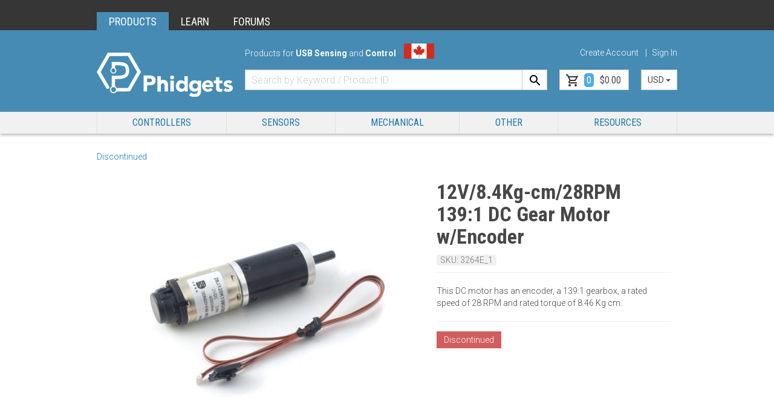

--- FILE ---
content_type: text/html; charset=utf-8
request_url: https://www.phidgets.com/?tier=3&catid=20&pcid=17&prodid=285
body_size: 19496
content:
<!DOCTYPE html>
<html lang="en">
<head>
	<meta charset="utf-8">
	<meta http-equiv="X-UA-Compatible" content="IE=edge">
	<meta name="viewport" content="width=device-width, initial-scale=1">
	<meta name="description" content="This DC motor has an encoder, a 139:1 gearbox, a rated speed of 28 RPM and rated torque of 8.46 Kg·cm.">
	<meta name="theme-color" content="#458bb4">
	<link rel="canonical" href="https://www.phidgets.com/?prodid=285">
	<meta name="robots" content="noindex">
	<title>12V/8.4Kg-cm/28RPM 139:1 DC Gear Motor w/Encoder - 3264E_1 - Phidgets</title>
	<link href='https://fonts.googleapis.com/css?family=Roboto+Condensed:300,400,700' rel='stylesheet' type='text/css'>
	<link href='https://fonts.googleapis.com/css?family=Roboto:100,300,400,500,700' rel='stylesheet' type='text/css'>
	<link href='https://fonts.googleapis.com/css?family=Roboto+Mono:300,400' rel='stylesheet' type='text/css'>
	<link rel="stylesheet" type="text/css" href="https://cdn.phidgets.com/bower_components/bootstrap/dist/css/bootstrap.min.css">
	<link rel="stylesheet" type="text/css" href="https://cdn.phidgets.com/bower_components/lightbox2/dist/css/lightbox.min.css">
	<link rel="stylesheet" type="text/css" href="https://cdn.phidgets.com/styles/clientstyles.min.css?v=1.0.77">
	<link rel="stylesheet" type="text/css" href="https://cdn.phidgets.com/styles/jquery-ui.min.css">
	<link rel="stylesheet" href="https://cdn.phidgets.com/scripts/cookieconsent/cookieconsent.css">
	<script src="https://cdn.phidgets.com/bower_components/jquery/dist/jquery.min.js"></script>
	<script src="https://cdn.phidgets.com/scripts/jquery-ui.min.js"></script>
	<script src="https://cdn.phidgets.com/scripts/jquery.sticky-kit.es5.min.js"></script>
	<script src="https://cdn.phidgets.com/scripts/jquery.metadata.es5.min.js"></script>
	<script src="https://cdn.phidgets.com/scripts/jquery.tablesorter.min.js"></script>
	<script src="https://cdn.phidgets.com/bower_components/bootstrap/dist/js/bootstrap.min.js"></script>
	<script type="text/javascript" async src="https://cdnjs.cloudflare.com/ajax/libs/mathjax/2.7.1/MathJax.js?config=TeX-MML-AM_CHTML"></script>
	<!-- Automatically provides/replaces `Promise` if missing or broken. -->
	<script src="https://cdn.jsdelivr.net/npm/es6-promise@4/dist/es6-promise.min.js"></script>
	<script src="https://cdn.jsdelivr.net/npm/es6-promise@4/dist/es6-promise.auto.min.js"></script>
	<!-- Google reCaptcha -->
	<script src="https://www.google.com/recaptcha/api.js?render=6LeqJbIUAAAAABa7lbnklXcsYOl3KVRXoDUOZAO9"></script>
	<link rel="apple-touch-icon" sizes="180x180" href="/apple-touch-icon.png?v=2">
	<link rel="icon" type="image/png" sizes="32x32" href="/favicon-32x32.png?v=2">
	<link rel="icon" type="image/png" sizes="16x16" href="/favicon-16x16.png?v=2">
	<link rel="manifest" href="/site.webmanifest?v=2">
	<link rel="mask-icon" href="/safari-pinned-tab.svg?v=2" color="#5bbad5">
	<link rel="shortcut icon" href="/favicon.ico?v=2">
	<meta name="msapplication-TileColor" content="#da532c">
	<meta name="theme-color" content="#ffffff">
	<link href="atom" type="application/atom+xml" rel="alternate" title="Projects and Articles Atom feed">
	<link href="rss" type="application/rss+xml" rel="alternate" title="Projects and Articles RSS feed">
	<script type="application/ld+json">[{"@context":"https://schema.org","@type":"Organization","name":"Phidgets Inc.","url":"https://www.phidgets.com","logo":"https://www.phidgets.com/images/phidgets-logo-hex-only-black.svg"},{"@context":"https://schema.org","@type":"WebSite","name":"Phidgets","url":"https://www.phidgets.com/","potentialAction":{"@type":"SearchAction","target":{"@type":"EntryPoint","urlTemplate":"https://www.phidgets.com/?view=search&q={search_term_string}"},"query-input":"required name=search_term_string"}}]</script>
	<!-- Google tag (gtag.js) -->
<script async type="text/plain" data-cookiecategory="analytics" src="https://www.googletagmanager.com/gtag/js?id=G-6P7Q4169FJ"></script>
<script type="text/plain" data-cookiecategory="analytics">
  window.dataLayer = window.dataLayer || [];
  function gtag(){dataLayer.push(arguments);}
  gtag('js', new Date());
  gtag('config', 'G-6P7Q4169FJ');
</script>
	<script async type="text/plain" data-cookiecategory="marketing" src="//static.klaviyo.com/onsite/js/klaviyo.js?company_id=W8xxPn"></script>
	<script type="text/plain" data-cookiecategory="marketing">
		// Make klaviyo object available immediately
		!function(){if(!window.klaviyo){window._klOnsite=window._klOnsite||[];try{window.klaviyo=new Proxy({},{get:function(n,i){return"push"===i?function(){var n;(n=window._klOnsite).push.apply(n,arguments)}:function(){for(var n=arguments.length,o=new Array(n),w=0;w<n;w++)o[w]=arguments[w];var t="function"==typeof o[o.length-1]?o.pop():void 0,e=new Promise((function(n){window._klOnsite.push([i].concat(o,[function(i){t&&t(i),n(i)}]))}));return e}}})}catch(n){window.klaviyo=window.klaviyo||[],window.klaviyo.push=function(){var n;(n=window._klOnsite).push.apply(n,arguments)}}}}();
		
	</script>
	<script>
		
	</script>
</head>
<body>
	<i id="top-of-page"></i>
	<noscript>
		<div class="ph-noscript panel panel-danger text-center">
			<div class="panel-heading"><strong>Sorry, it looks like javascript is disabled in your browser.</strong></div>
			<div class="panel-body">
				<img src="https://cdn.phidgets.com/images/phidgets-logo-hex-only.jpg" width="70">
				<br><br>
				<p>Please enable Javascript to continue to Phidgets.com</p>
			</div>
		</div>
	</noscript>
	
	<div class="container-fluid ph-xw-topnav visible-md visible-lg">
	<div class="container">
		<ul class="list-group">
			<li class="list-group-item active"><a href="/">PRODUCTS</a></li>
			<li class="list-group-item"><a href="https://www.phidgets.com/docs/Main_Page">LEARN</a></li>
			<li class="list-group-item"><a href="https://www.phidgets.com/phorum/">FORUMS</a></li>
		</ul>
	</div>
</div>
<div class="container-fluid ph-header-container visible-md visible-lg">
	<div class="container">
		<!-- Header Secondary Navigation Desktop Only -->
		<div class="row ph-header-secnav-row">
			<div class="col-md-3"></div>
			<div class="col-md-5 text-left">
				<span class="header-p">
					Products for <strong>USB Sensing</strong> and <strong>Control</strong>
				</span>
				<span class="header-flag">
					<img src="https://cdn.phidgets.com/images/canada_flag.svg" height="25" data-toggle="popover" data-trigger="hover" data-container="body" data-content="Phidgets are designed in Canada" alt="Canada flag">
				</span>
			</div>
			<div class="col-md-4 text-right">
				<span class="list-inline ph-secnav-ul" id="account-status">
					<a href="/?view=account">Create Account</a><span class="ph-vert-divider"></span><a class="ph-pointer" onclick="showLogin();">Sign In</a>
				</span>
			</div>
		</div>
		<!-- Header Search and Cart Desktop-->
		<div class="row ph-header-search-row">
			<div class="col-md-3">
				<a href="/" aria-label="Home"><img src="https://cdn.phidgets.com/images/Phidgets-Logo-White.svg" class="img-responsive" alt="Phidgets Logo"></a>
			</div>
			<div class="col-md-9 ph-header-search-col">
				<div class="input-group">
					<form id="ph-search-form" method="GET">
						<input type="hidden" value="search" name="view">
						<input type="text" class="form-control ph-search-field" placeholder="Search by Keyword / Product ID" name="q" value="">
					</form>
					<div class="input-group-btn">
						<button type="button" class="btn ph-search-btn" onclick="submitSearch()" aria-label="Search"></button>
						<a class="btn btn-default ph-btn-cart" onClick="toggleCart()">
							<span id="cartcount">0</span><span id="cartprice">$0.00</span>
						</a>
						<button type="button" class="btn dropdown-toggle ph-btn-select-currency" data-toggle="dropdown" aria-haspopup="true" aria-expanded="false">
							<span id="selected-currency">USD</span> <span class="caret"></span>
						</button>
						<ul class="dropdown-menu dropdown-menu-right ph-dropdown-currency" id="currency-select">
							
<li><a class="ph-pointer" value="USD" rate="1" selected symbol="$">USD</a></li>
<li><a class="ph-pointer" value="CAD" rate="1.41" symbol="$">CAD</a></li>
						</ul>
					</div>
				</div>
			</div>
		</div>
	</div>
</div>

	<!-- Desktop -->
<div class="ph-mainnav-container visible-md visible-lg">
	<div class="container">
		<div class="row">
			<div class="col-md-12">
				<ul class="nav nav-justified ph-mainnav-navigation">
					
<li class="mega-dropdown">
<a class="dropdown-toggle ph-mainnav-btn ph-pointer" data-toggle="dropdown">Controllers</a>
	<div class="dropdown-menu mega-dropdown-menu row">
		<div class="row">
			<div class="col-md-12">
				<div class="col-md-3">
					<div class="ph-megamenu-tier1"><span><div class="ph-megamenu-hdr">I/O Boards</div></span>
					</div>
					<div class="ph-megamenu-tier2"><a href="/?tier=2&catid=64&pcid=57"><div class="ph-megamenu-btn"><span class="ph-megamenu-rsaquo"></span><span>VINT Hubs</span></div></a></div>
					<div class="ph-megamenu-tier2"><a href="/?tier=2&catid=105&pcid=85"><div class="ph-megamenu-btn"><span class="ph-megamenu-rsaquo"></span><span>Digital Input</span></div></a></div>
					<div class="ph-megamenu-tier2"><a href="/?tier=2&catid=109&pcid=89"><div class="ph-megamenu-btn"><span class="ph-megamenu-rsaquo"></span><span>Digital Output</span></div></a></div>
					<div class="ph-megamenu-tier2"><a href="/?tier=2&catid=106&pcid=86"><div class="ph-megamenu-btn"><span class="ph-megamenu-rsaquo"></span><span>Voltage Input</span></div></a></div>
					<div class="ph-megamenu-tier2"><a href="/?tier=2&catid=110&pcid=90"><div class="ph-megamenu-btn"><span class="ph-megamenu-rsaquo"></span><span>Voltage Output</span></div></a></div>
				</div>
				<div class="col-md-3">
					<div class="ph-megamenu-tier1"><span><div class="ph-megamenu-hdr">Motor Controllers</div></span>
					</div>
					<div class="ph-megamenu-tier2"><a href="/?tier=2&catid=18&pcid=15"><div class="ph-megamenu-btn"><span class="ph-megamenu-rsaquo"></span><span>DC Controllers</span></div></a></div>
					<div class="ph-megamenu-tier2"><a href="/?tier=2&catid=102&pcid=82"><div class="ph-megamenu-btn"><span class="ph-megamenu-rsaquo"></span><span>BLDC Controllers</span></div></a></div>
					<div class="ph-megamenu-tier2"><a href="/?tier=2&catid=21&pcid=18"><div class="ph-megamenu-btn"><span class="ph-megamenu-rsaquo"></span><span>Servo Controllers</span></div></a></div>
					<div class="ph-megamenu-tier2"><a href="/?tier=2&catid=23&pcid=20"><div class="ph-megamenu-btn"><span class="ph-megamenu-rsaquo"></span><span>Stepper Controllers</span></div></a></div>
					<div class="ph-megamenu-tier2"><a href="/?tier=2&catid=111&pcid=91"><div class="ph-megamenu-btn"><span class="ph-megamenu-rsaquo"></span><span>Power Guards</span></div></a></div>
				</div>
				<div class="col-md-3">
					<div class="ph-megamenu-tier1"><a href="/?tier=1&catid=46&pcid=39"><div class="ph-megamenu-btn">Relays</div></a>
					</div>
					<div class="ph-megamenu-tier1"><a href="/?tier=1&catid=81&pcid=72"><div class="ph-megamenu-btn">RFID</div></a>
					</div>
					<div class="ph-megamenu-tier1"><a href="/?tier=1&catid=97&pcid=77"><div class="ph-megamenu-btn">Single-Board Computers</div></a>
					</div>
				</div>
				<div class="col-md-3">
					<div class="ph-megamenu-tier1"><a href="/?tier=1&catid=99&pcid=79"><div class="ph-megamenu-btn">LED Controllers</div></a>
					</div>
					<div class="ph-megamenu-tier1"><a href="/?tier=1&catid=100&pcid=80"><div class="ph-megamenu-btn">LCD Controllers</div></a>
					</div>
					<div class="ph-megamenu-tier1"><a href="/?tier=1&catid=62&pcid=55"><div class="ph-megamenu-btn">Remote Control</div></a>
					</div>
				</div>
			</div>
		</div>
	</div>
</li>
<li class="mega-dropdown">
<a class="dropdown-toggle ph-mainnav-btn ph-pointer" data-toggle="dropdown">Sensors</a>
	<div class="dropdown-menu mega-dropdown-menu row">
		<div class="row">
			<div class="col-md-12">
				<div class="col-md-3">
					<div class="ph-megamenu-tier1"><a href="/?tier=1&catid=14&pcid=12"><div class="ph-megamenu-btn">Temperature/Humidity</div></a>
					</div>
					<div class="ph-megamenu-tier1"><a href="/?tier=1&catid=107&pcid=87"><div class="ph-megamenu-btn">Thermocouples</div></a>
					</div>
					<div class="ph-megamenu-tier1"><a href="/?tier=1&catid=108&pcid=88"><div class="ph-megamenu-btn">RTD</div></a>
					</div>
					<div class="ph-megamenu-tier1"><a href="/?tier=1&catid=8&pcid=6"><div class="ph-megamenu-btn">Light/Sound</div></a>
					</div>
					<div class="ph-megamenu-tier1"><a href="/?tier=1&catid=7&pcid=5"><div class="ph-megamenu-btn">Gas Pressure</div></a>
					</div>
					<div class="ph-megamenu-tier1"><a href="/?tier=1&catid=11&pcid=9"><div class="ph-megamenu-btn">pH/ORP</div></a>
					</div>
					<div class="ph-megamenu-tier1"><a href="/?tier=1&catid=16&pcid=14"><div class="ph-megamenu-btn">Voltage/Current</div></a>
					</div>
				</div>
				<div class="col-md-3">
					<div class="ph-megamenu-tier1"><a href="/?tier=1&catid=9&pcid=7"><div class="ph-megamenu-btn">Load Cells</div></a>
					</div>
					<div class="ph-megamenu-tier1"><a href="/?tier=1&catid=98&pcid=78"><div class="ph-megamenu-btn">Load Cell Interfaces</div></a>
					</div>
					<div class="ph-megamenu-tier1"><a href="/?tier=1&catid=6&pcid=4"><div class="ph-megamenu-btn">Force-Sensitive Resistors</div></a>
					</div>
					<div class="ph-megamenu-tier1"><a href="/?tier=1&catid=103&pcid=83"><div class="ph-megamenu-btn">Rotary Position</div></a>
					</div>
					<div class="ph-megamenu-tier1"><a href="/?tier=1&catid=104&pcid=84"><div class="ph-megamenu-btn">Linear Position</div></a>
					</div>
					<div class="ph-megamenu-tier1"><a href="/?tier=1&catid=4&pcid=2"><div class="ph-megamenu-btn">Encoder Interfaces</div></a>
					</div>
				</div>
				<div class="col-md-3">
					<div class="ph-megamenu-tier1"><a href="/?tier=1&catid=5&pcid=3"><div class="ph-megamenu-btn">Distance</div></a>
					</div>
					<div class="ph-megamenu-tier1"><a href="/?tier=1&catid=13&pcid=11"><div class="ph-megamenu-btn">Proximity</div></a>
					</div>
					<div class="ph-megamenu-tier1"><a href="/?tier=1&catid=10&pcid=8"><div class="ph-megamenu-btn">Movement</div></a>
					</div>
					<div class="ph-megamenu-tier1"><a href="/?tier=1&catid=15&pcid=13"><div class="ph-megamenu-btn">Touch/Human Input</div></a>
					</div>
				</div>
			</div>
		</div>
	</div>
</li>
<li class="mega-dropdown">
<a class="dropdown-toggle ph-mainnav-btn ph-pointer" data-toggle="dropdown">Mechanical</a>
	<div class="dropdown-menu mega-dropdown-menu row">
		<div class="row">
			<div class="col-md-12">
				<div class="col-md-3">
					<div class="ph-megamenu-tier1"><span><div class="ph-megamenu-hdr">Motors</div></span>
					</div>
					<div class="ph-megamenu-tier2"><a href="/?tier=2&catid=19&pcid=16"><div class="ph-megamenu-btn"><span class="ph-megamenu-rsaquo"></span><span>Brushed DC Motors</span></div></a></div>
					<div class="ph-megamenu-tier2"><a href="/?tier=2&catid=101&pcid=81"><div class="ph-megamenu-btn"><span class="ph-megamenu-rsaquo"></span><span>Brushless DC Motors</span></div></a></div>
					<div class="ph-megamenu-tier2"><a href="/?tier=2&catid=22&pcid=19"><div class="ph-megamenu-btn"><span class="ph-megamenu-rsaquo"></span><span>Servo Motors</span></div></a></div>
					<div class="ph-megamenu-tier2"><a href="/?tier=2&catid=24&pcid=21"><div class="ph-megamenu-btn"><span class="ph-megamenu-rsaquo"></span><span>Stepper Motors</span></div></a></div>
					<div class="ph-megamenu-tier2"><a href="/?tier=2&catid=25&pcid=22"><div class="ph-megamenu-btn"><span class="ph-megamenu-rsaquo"></span><span>Linear Actuators</span></div></a></div>
				</div>
				<div class="col-md-3">
					<div class="ph-megamenu-tier1"><span><div class="ph-megamenu-hdr">Transmission</div></span>
					</div>
					<div class="ph-megamenu-tier2"><a href="/?tier=2&catid=42&pcid=35"><div class="ph-megamenu-btn"><span class="ph-megamenu-rsaquo"></span><span>Belt Drive</span></div></a></div>
					<div class="ph-megamenu-tier2"><a href="/?tier=2&catid=43&pcid=36"><div class="ph-megamenu-btn"><span class="ph-megamenu-rsaquo"></span><span>Chain Drive</span></div></a></div>
					<div class="ph-megamenu-tier2"><a href="/?tier=2&catid=44&pcid=37"><div class="ph-megamenu-btn"><span class="ph-megamenu-rsaquo"></span><span>Gearboxes</span></div></a></div>
					<div class="ph-megamenu-tier2"><a href="/?tier=2&catid=45&pcid=38"><div class="ph-megamenu-btn"><span class="ph-megamenu-rsaquo"></span><span>Shaft Couplers</span></div></a></div>
					<div class="ph-megamenu-tier2"><a href="/?tier=2&catid=83&pcid=74"><div class="ph-megamenu-btn"><span class="ph-megamenu-rsaquo"></span><span>Rotary Shaft</span></div></a></div>
					<div class="ph-megamenu-tier2"><a href="/?tier=2&catid=84&pcid=75"><div class="ph-megamenu-btn"><span class="ph-megamenu-rsaquo"></span><span>Bearings</span></div></a></div>
				</div>
				<div class="col-md-3">
					<div class="ph-megamenu-tier1"><span><div class="ph-megamenu-hdr">Linear Motion</div></span>
					</div>
					<div class="ph-megamenu-tier2"><a href="/?tier=2&catid=37&pcid=31"><div class="ph-megamenu-btn"><span class="ph-megamenu-rsaquo"></span><span>8mm</span></div></a></div>
					<div class="ph-megamenu-tier2"><a href="/?tier=2&catid=38&pcid=32"><div class="ph-megamenu-btn"><span class="ph-megamenu-rsaquo"></span><span>12mm</span></div></a></div>
					<div class="ph-megamenu-tier2"><a href="/?tier=2&catid=39&pcid=33"><div class="ph-megamenu-btn"><span class="ph-megamenu-rsaquo"></span><span>16mm</span></div></a></div>
					<div class="ph-megamenu-tier2"><a href="/?tier=2&catid=40&pcid=34"><div class="ph-megamenu-btn"><span class="ph-megamenu-rsaquo"></span><span>25mm</span></div></a></div>
				</div>
				<div class="col-md-3">
					<div class="ph-megamenu-tier1"><span><div class="ph-megamenu-hdr">T-Slot</div></span>
					</div>
					<div class="ph-megamenu-tier2"><a href="/?tier=2&catid=33&pcid=28"><div class="ph-megamenu-btn"><span class="ph-megamenu-rsaquo"></span><span>PG20</span></div></a></div>
					<div class="ph-megamenu-tier2"><a href="/?tier=2&catid=34&pcid=29"><div class="ph-megamenu-btn"><span class="ph-megamenu-rsaquo"></span><span>PG30</span></div></a></div>
					<div class="ph-megamenu-tier2"><a href="/?tier=2&catid=35&pcid=30"><div class="ph-megamenu-btn"><span class="ph-megamenu-rsaquo"></span><span>PG40</span></div></a></div>
				</div>
			</div>
		</div>
	</div>
</li>
<li class="mega-dropdown">
<a class="dropdown-toggle ph-mainnav-btn ph-pointer" data-toggle="dropdown">Other</a>
	<div class="dropdown-menu mega-dropdown-menu row">
		<div class="row">
			<div class="col-md-12">
				<div class="col-md-3">
					<div class="ph-megamenu-tier1"><span><div class="ph-megamenu-hdr">Cables</div></span>
					</div>
					<div class="ph-megamenu-tier2"><a href="/?tier=2&catid=28&pcid=24"><div class="ph-megamenu-btn"><span class="ph-megamenu-rsaquo"></span><span>USB</span></div></a></div>
					<div class="ph-megamenu-tier2"><a href="/?tier=2&catid=29&pcid=25"><div class="ph-megamenu-btn"><span class="ph-megamenu-rsaquo"></span><span>Wire</span></div></a></div>
					<div class="ph-megamenu-tier2"><a href="/?tier=2&catid=30&pcid=26"><div class="ph-megamenu-btn"><span class="ph-megamenu-rsaquo"></span><span>Multi-Conductor</span></div></a></div>
					<div class="ph-megamenu-tier2"><a href="/?tier=2&catid=51&pcid=44"><div class="ph-megamenu-btn"><span class="ph-megamenu-rsaquo"></span><span>Cable Connectors</span></div></a></div>
				</div>
				<div class="col-md-3">
					<div class="ph-megamenu-tier1"><a href="/?tier=1&catid=61&pcid=54"><div class="ph-megamenu-btn">Power Supplies</div></a>
					</div>
					<div class="ph-megamenu-tier1"><a href="/?tier=1&catid=58&pcid=51"><div class="ph-megamenu-btn">Fuses/Protection</div></a>
					</div>
					<div class="ph-megamenu-tier1"><a href="/?tier=1&catid=113&pcid=92"><div class="ph-megamenu-btn">Power Guards</div></a>
					</div>
					<div class="ph-megamenu-tier1"><a href="/?tier=1&catid=57&pcid=50"><div class="ph-megamenu-btn">Enclosures</div></a>
					</div>
					<div class="ph-megamenu-tier1"><a href="/?tier=1&catid=96&pcid=76"><div class="ph-megamenu-btn">USB Hubs</div></a>
					</div>
				</div>
				<div class="col-md-3">
					<div class="ph-megamenu-tier1"><a href="/?tier=1&catid=63&pcid=56"><div class="ph-megamenu-btn">Switches</div></a>
					</div>
					<div class="ph-megamenu-tier1"><a href="/?tier=1&catid=60&pcid=53"><div class="ph-megamenu-btn">LEDs</div></a>
					</div>
					<div class="ph-megamenu-tier1"><a href="/?tier=1&catid=47&pcid=40"><div class="ph-megamenu-btn">RFID Tags</div></a>
					</div>
					<div class="ph-megamenu-tier1"><a href="/?tier=1&catid=52&pcid=45"><div class="ph-megamenu-btn">DIN</div></a>
					</div>
				</div>
			</div>
		</div>
	</div>
</li>
					<li class="mega-dropdown">
						<a class="dropdown-toggle ph-mainnav-btn ph-mainnav-support-btn ph-pointer" data-toggle="dropdown">RESOURCES</a>
						<div class="dropdown-menu mega-dropdown-menu row">
							<div class="row">
								<div class="col-md-3">
									<div class="ph-megamenu-tier1"><div class="ph-megamenu-hdr" style="font-size:16px;text-transform:uppercase;font-weight:500;"><a href="https://www.phidgets.com/docs/Operating_System_Support">Operating Systems</a></div></div>
									<div class="ph-megamenu-tier2"><a href="https://www.phidgets.com/docs/OS_-_Windows"><div class="ph-megamenu-btn"><span class="ph-megamenu-rsaquo"></span>Windows</div></a></div>
									<div class="ph-megamenu-tier2"><a href="https://www.phidgets.com/docs/OS_-_OS_X"><div class="ph-megamenu-btn"><span class="ph-megamenu-rsaquo"></span>macOS</div></a></div>
									<div class="ph-megamenu-tier2"><a href="https://www.phidgets.com/docs/OS_-_Linux"><div class="ph-megamenu-btn"><span class="ph-megamenu-rsaquo"></span>Linux</div></a></div>
									<div class="ph-megamenu-tier2"><a href="https://www.phidgets.com/docs/OS_-_iOS"><div class="ph-megamenu-btn"><span class="ph-megamenu-rsaquo"></span>iOS</div></a></div>
									<div class="ph-megamenu-tier2"><a href="https://www.phidgets.com/docs/OS_-_Android"><div class="ph-megamenu-btn"><span class="ph-megamenu-rsaquo"></span>Android</div></a></div>
									<div class="ph-megamenu-tier2"><a href="https://www.phidgets.com/docs/OS_-_Phidget_SBC"><div class="ph-megamenu-btn"><span class="ph-megamenu-rsaquo"></span>Phidget SBC</div></a></div>
								</div>
								<div class="col-md-3">
									<div class="ph-megamenu-tier1"><div class="ph-megamenu-hdr" style="font-size:16px;text-transform:uppercase;font-weight:500;"><a href="https://www.phidgets.com/docs/Programming_Resources">Languages</a></div></div>
									<div class="ph-megamenu-tier2"><a href="https://www.phidgets.com/docs/Language_-_C"><div class="ph-megamenu-btn"><span class="ph-megamenu-rsaquo"></span>C</div></a></div>
									<div class="ph-megamenu-tier2"><a href="https://www.phidgets.com/docs/Language_-_C_Sharp"><div class="ph-megamenu-btn"><span class="ph-megamenu-rsaquo"></span>C#</div></a></div>
									<div class="ph-megamenu-tier2"><a href="https://www.phidgets.com/docs/Language_-_Python"><div class="ph-megamenu-btn"><span class="ph-megamenu-rsaquo"></span>Python</div></a></div>
									<div class="ph-megamenu-tier2"><a href="https://www.phidgets.com/docs/Language_-_Java"><div class="ph-megamenu-btn"><span class="ph-megamenu-rsaquo"></span>Java</div></a></div>
									<div class="ph-megamenu-tier2"><a href="https://www.phidgets.com/docs/Language_-_JavaScript"><div class="ph-megamenu-btn"><span class="ph-megamenu-rsaquo"></span>JavaScript</div></a></div>
									<div class="ph-megamenu-tier2"><a href="https://www.phidgets.com/docs/Language_-_Swift"><div class="ph-megamenu-btn"><span class="ph-megamenu-rsaquo"></span>Swift</div></a></div>
									<div class="ph-megamenu-tier2"><a href="https://www.phidgets.com/docs/Language_-_LabVIEW"><div class="ph-megamenu-btn"><span class="ph-megamenu-rsaquo"></span>LabVIEW</div></a></div>
									<div class="ph-megamenu-tier2"><a href="https://www.phidgets.com/docs/Language_-_Max"><div class="ph-megamenu-btn"><span class="ph-megamenu-rsaquo"></span>Max</div></a></div>
								</div>
								<div class="col-md-3">
									<div class="ph-megamenu-tier1"><div class="ph-megamenu-hdr" style="font-size:16px;text-transform:uppercase;font-weight:500;">General Resources</div></div>
									<div class="ph-megamenu-tier2"><a href="https://www.phidgets.com/docs/What_is_a_Phidget%3F"><div class="ph-megamenu-btn"><span class="ph-megamenu-rsaquo"></span>What is a Phidget?</div></a></div>
									<div class="ph-megamenu-tier2"><a href="https://www.phidgets.com/docs/Main_Page"><div class="ph-megamenu-btn"><span class="ph-megamenu-rsaquo"></span>Getting Started</div></a></div>
									<div class="ph-megamenu-tier2"><a href="/?view=content"><div class="ph-megamenu-btn"><span class="ph-megamenu-rsaquo"></span>Content</div></a></div>
								</div>
								<div class="col-md-3">
									<div class="ph-megamenu-tier1"><div class="ph-megamenu-hdr" style="font-size:16px;text-transform:uppercase;font-weight:500;">Programming Resources</div></div>
									<div class="ph-megamenu-tier2"><a href="/?view=api"><div class="ph-megamenu-btn"><span class="ph-megamenu-rsaquo"></span>API</div></a></div>
									<div class="ph-megamenu-tier2"><a href="/?view=code_samples"><div class="ph-megamenu-btn"><span class="ph-megamenu-rsaquo"></span>Code Samples</div></a></div>
									<div class="ph-megamenu-tier2"><a href="https://www.phidgets.com/docs/Phidget_Programming_Basics"><div class="ph-megamenu-btn"><span class="ph-megamenu-rsaquo"></span>Phidget Programming</div></a></div>
								</div>
							</div>
						</div>
					</li>
				</ul>
			</div>
		</div>
	</div>
</div>
<!-- Mobile -->
<div class="container-fluid ph-header-container visible-xs visible-sm">
	<div class="ph-mb-top-heading">
		<span class="hidden-xs"><strong>Phidgets: </strong></span>
		Products for <strong>USB Sensing</strong> and <strong>Control</strong>
		<img src="https://cdn.phidgets.com/images/canada_flag.svg" height="16" style="padding-left: 10px;">
	</div>
	<!-- Header Main Navigation Mobile -->
	<div class="ph-mb-mainnav-row">
		<a href="/" class="ph-mb-logo-col"></a>
		<div class="text-right ph-mb-menu-col">
			<ul class="list-inline">
				<li id="ph-mb-menu-account"><a class="ph-mb-mainnav-item ph-mb-account ph-pointer" onclick="showLogin()"></a></li>
				<li id="ph-mb-menu-search" target="search" class="ph-mb-menubtn"><a class="ph-mb-mainnav-item ph-mb-search ph-pointer"></a></li>
				<li><a class="ph-mb-mainnav-item ph-mb-cart ph-pointer" onclick="toggleCart(); closeMbBtns();"></a></li>
				<li id="ph-mb-menu-menu" target="menu" class="ph-mb-menubtn"><a class="ph-mb-mainnav-item ph-mb-menu ph-pointer"></a></li>
			</ul>
		</div>
	</div>
	<!-- Search Input Mobile -->
	<div id="ph-mb-search-ctn">
		<form method="GET">
			<div class="input-group">
				<input type="hidden" value="search" name="view">
				<input type="text" class="form-control ph-search-field" placeholder="Search by Keyword / Product ID" name="q">
				<span class="input-group-btn">
					<button class="btn ph-search-btn" type="submit"></button>
				</span>
			</div>
		</form>
	</div>
	<div id="ph-mb-menu-ctn" class="ph-mb-mainnav-menu">
		<div>
			<ul class="nav">
				<li class="active"><a href="#mb-t-shop" role="tab" data-toggle="tab">Shop</a></li>
				<li><a href="#mb-t-support" role="tab" data-toggle="tab">Support</a></li>
			</ul>
			<!-- Tab panes -->
			<div class="tab-content">
				<!-- Mobile Shop Menu -->
				<div role="tabpanel" class="tab-pane active" id="mb-t-shop">
					<div class="list-group visible-sm visible-xs">
						
<a href="#t0a0" class="list-group-item ph-expand ph-mb-mainnav-t0" data-toggle="collapse">Controllers</a>
<div class="collapse" id="t0a0">
	<a href="/?tier=0&catid=0&pcid=57" class="list-group-item ph-mb-mainnav-t1">All Controllers</a>
	<a href="#t1a2" class="list-group-item ph-expand ph-mb-mainnav-t1" data-toggle="collapse"><span class="ph-megamenu-rsaquo"></span>I/O Boards</a>
	<div class="collapse" id="t1a2">
	<a href="/?tier=1&catid=2&pcid=57" class="list-group-item ph-mb-mainnav-t2">All I/O Boards</a>
	<a href="/?tier=2&catid=64&pcid=57" class="list-group-item ph-mb-mainnav-t2">VINT Hubs</a>
	<a href="/?tier=2&catid=105&pcid=85" class="list-group-item ph-mb-mainnav-t2">Digital Input</a>
	<a href="/?tier=2&catid=109&pcid=89" class="list-group-item ph-mb-mainnav-t2">Digital Output</a>
	<a href="/?tier=2&catid=106&pcid=86" class="list-group-item ph-mb-mainnav-t2">Voltage Input</a>
	<a href="/?tier=2&catid=110&pcid=90" class="list-group-item ph-mb-mainnav-t2">Voltage Output</a>
	</div>
	<a href="#t1a71" class="list-group-item ph-expand ph-mb-mainnav-t1" data-toggle="collapse"><span class="ph-megamenu-rsaquo"></span>Motor Controllers</a>
	<div class="collapse" id="t1a71">
	<a href="/?tier=1&catid=71&pcid=15" class="list-group-item ph-mb-mainnav-t2">All Motor Controllers</a>
	<a href="/?tier=2&catid=18&pcid=15" class="list-group-item ph-mb-mainnav-t2">DC Controllers</a>
	<a href="/?tier=2&catid=102&pcid=82" class="list-group-item ph-mb-mainnav-t2">BLDC Controllers</a>
	<a href="/?tier=2&catid=21&pcid=18" class="list-group-item ph-mb-mainnav-t2">Servo Controllers</a>
	<a href="/?tier=2&catid=23&pcid=20" class="list-group-item ph-mb-mainnav-t2">Stepper Controllers</a>
	<a href="/?tier=2&catid=111&pcid=91" class="list-group-item ph-mb-mainnav-t2">Power Guards</a>
	</div>
	<a href="/?tier=1&catid=46&pcid=39" class="list-group-item ph-mb-mainnav-t1"><span class="ph-megamenu-rsaquo"></span>Relays</a>
	<a href="/?tier=1&catid=81&pcid=72" class="list-group-item ph-mb-mainnav-t1"><span class="ph-megamenu-rsaquo"></span>RFID</a>
	<a href="/?tier=1&catid=97&pcid=77" class="list-group-item ph-mb-mainnav-t1"><span class="ph-megamenu-rsaquo"></span>Single-Board Computers</a>
	<a href="/?tier=1&catid=99&pcid=79" class="list-group-item ph-mb-mainnav-t1"><span class="ph-megamenu-rsaquo"></span>LED Controllers</a>
	<a href="/?tier=1&catid=100&pcid=80" class="list-group-item ph-mb-mainnav-t1"><span class="ph-megamenu-rsaquo"></span>LCD Controllers</a>
	<a href="/?tier=1&catid=62&pcid=55" class="list-group-item ph-mb-mainnav-t1"><span class="ph-megamenu-rsaquo"></span>Remote Control</a>
</div>
<a href="#t0a3" class="list-group-item ph-expand ph-mb-mainnav-t0" data-toggle="collapse">Sensors</a>
<div class="collapse" id="t0a3">
	<a href="/?tier=0&catid=3&pcid=12" class="list-group-item ph-mb-mainnav-t1">All Sensors</a>
	<a href="/?tier=1&catid=14&pcid=12" class="list-group-item ph-mb-mainnav-t1"><span class="ph-megamenu-rsaquo"></span>Temperature/Humidity</a>
	<a href="/?tier=1&catid=107&pcid=87" class="list-group-item ph-mb-mainnav-t1"><span class="ph-megamenu-rsaquo"></span>Thermocouples</a>
	<a href="/?tier=1&catid=108&pcid=88" class="list-group-item ph-mb-mainnav-t1"><span class="ph-megamenu-rsaquo"></span>RTD</a>
	<a href="/?tier=1&catid=8&pcid=6" class="list-group-item ph-mb-mainnav-t1"><span class="ph-megamenu-rsaquo"></span>Light/Sound</a>
	<a href="/?tier=1&catid=7&pcid=5" class="list-group-item ph-mb-mainnav-t1"><span class="ph-megamenu-rsaquo"></span>Gas Pressure</a>
	<a href="/?tier=1&catid=11&pcid=9" class="list-group-item ph-mb-mainnav-t1"><span class="ph-megamenu-rsaquo"></span>pH/ORP</a>
	<a href="/?tier=1&catid=16&pcid=14" class="list-group-item ph-mb-mainnav-t1"><span class="ph-megamenu-rsaquo"></span>Voltage/Current</a>
	<a href="/?tier=1&catid=9&pcid=7" class="list-group-item ph-mb-mainnav-t1"><span class="ph-megamenu-rsaquo"></span>Load Cells</a>
	<a href="/?tier=1&catid=98&pcid=78" class="list-group-item ph-mb-mainnav-t1"><span class="ph-megamenu-rsaquo"></span>Load Cell Interfaces</a>
	<a href="/?tier=1&catid=6&pcid=4" class="list-group-item ph-mb-mainnav-t1"><span class="ph-megamenu-rsaquo"></span>Force-Sensitive Resistors</a>
	<a href="/?tier=1&catid=103&pcid=83" class="list-group-item ph-mb-mainnav-t1"><span class="ph-megamenu-rsaquo"></span>Rotary Position</a>
	<a href="/?tier=1&catid=104&pcid=84" class="list-group-item ph-mb-mainnav-t1"><span class="ph-megamenu-rsaquo"></span>Linear Position</a>
	<a href="/?tier=1&catid=4&pcid=2" class="list-group-item ph-mb-mainnav-t1"><span class="ph-megamenu-rsaquo"></span>Encoder Interfaces</a>
	<a href="/?tier=1&catid=5&pcid=3" class="list-group-item ph-mb-mainnav-t1"><span class="ph-megamenu-rsaquo"></span>Distance</a>
	<a href="/?tier=1&catid=13&pcid=11" class="list-group-item ph-mb-mainnav-t1"><span class="ph-megamenu-rsaquo"></span>Proximity</a>
	<a href="/?tier=1&catid=10&pcid=8" class="list-group-item ph-mb-mainnav-t1"><span class="ph-megamenu-rsaquo"></span>Movement</a>
	<a href="/?tier=1&catid=15&pcid=13" class="list-group-item ph-mb-mainnav-t1"><span class="ph-megamenu-rsaquo"></span>Touch/Human Input</a>
</div>
<a href="#t0a68" class="list-group-item ph-expand ph-mb-mainnav-t0" data-toggle="collapse">Mechanical</a>
<div class="collapse" id="t0a68">
	<a href="/?tier=0&catid=68&pcid=16" class="list-group-item ph-mb-mainnav-t1">All Mechanical</a>
	<a href="#t1a17" class="list-group-item ph-expand ph-mb-mainnav-t1" data-toggle="collapse"><span class="ph-megamenu-rsaquo"></span>Motors</a>
	<div class="collapse" id="t1a17">
	<a href="/?tier=1&catid=17&pcid=16" class="list-group-item ph-mb-mainnav-t2">All Motors</a>
	<a href="/?tier=2&catid=19&pcid=16" class="list-group-item ph-mb-mainnav-t2">Brushed DC Motors</a>
	<a href="/?tier=2&catid=101&pcid=81" class="list-group-item ph-mb-mainnav-t2">Brushless DC Motors</a>
	<a href="/?tier=2&catid=22&pcid=19" class="list-group-item ph-mb-mainnav-t2">Servo Motors</a>
	<a href="/?tier=2&catid=24&pcid=21" class="list-group-item ph-mb-mainnav-t2">Stepper Motors</a>
	<a href="/?tier=2&catid=25&pcid=22" class="list-group-item ph-mb-mainnav-t2">Linear Actuators</a>
	</div>
	<a href="#t1a41" class="list-group-item ph-expand ph-mb-mainnav-t1" data-toggle="collapse"><span class="ph-megamenu-rsaquo"></span>Transmission</a>
	<div class="collapse" id="t1a41">
	<a href="/?tier=1&catid=41&pcid=35" class="list-group-item ph-mb-mainnav-t2">All Transmission</a>
	<a href="/?tier=2&catid=42&pcid=35" class="list-group-item ph-mb-mainnav-t2">Belt Drive</a>
	<a href="/?tier=2&catid=43&pcid=36" class="list-group-item ph-mb-mainnav-t2">Chain Drive</a>
	<a href="/?tier=2&catid=44&pcid=37" class="list-group-item ph-mb-mainnav-t2">Gearboxes</a>
	<a href="/?tier=2&catid=45&pcid=38" class="list-group-item ph-mb-mainnav-t2">Shaft Couplers</a>
	<a href="/?tier=2&catid=83&pcid=74" class="list-group-item ph-mb-mainnav-t2">Rotary Shaft</a>
	<a href="/?tier=2&catid=84&pcid=75" class="list-group-item ph-mb-mainnav-t2">Bearings</a>
	</div>
	<a href="#t1a36" class="list-group-item ph-expand ph-mb-mainnav-t1" data-toggle="collapse"><span class="ph-megamenu-rsaquo"></span>Linear Motion</a>
	<div class="collapse" id="t1a36">
	<a href="/?tier=1&catid=36&pcid=31" class="list-group-item ph-mb-mainnav-t2">All Linear Motion</a>
	<a href="/?tier=2&catid=37&pcid=31" class="list-group-item ph-mb-mainnav-t2">8mm</a>
	<a href="/?tier=2&catid=38&pcid=32" class="list-group-item ph-mb-mainnav-t2">12mm</a>
	<a href="/?tier=2&catid=39&pcid=33" class="list-group-item ph-mb-mainnav-t2">16mm</a>
	<a href="/?tier=2&catid=40&pcid=34" class="list-group-item ph-mb-mainnav-t2">25mm</a>
	</div>
	<a href="#t1a32" class="list-group-item ph-expand ph-mb-mainnav-t1" data-toggle="collapse"><span class="ph-megamenu-rsaquo"></span>T-Slot</a>
	<div class="collapse" id="t1a32">
	<a href="/?tier=1&catid=32&pcid=28" class="list-group-item ph-mb-mainnav-t2">All T-Slot</a>
	<a href="/?tier=2&catid=33&pcid=28" class="list-group-item ph-mb-mainnav-t2">PG20</a>
	<a href="/?tier=2&catid=34&pcid=29" class="list-group-item ph-mb-mainnav-t2">PG30</a>
	<a href="/?tier=2&catid=35&pcid=30" class="list-group-item ph-mb-mainnav-t2">PG40</a>
	</div>
</div>
<a href="#t0a70" class="list-group-item ph-expand ph-mb-mainnav-t0" data-toggle="collapse">Other</a>
<div class="collapse" id="t0a70">
	<a href="/?tier=0&catid=70&pcid=24" class="list-group-item ph-mb-mainnav-t1">All Other</a>
	<a href="#t1a27" class="list-group-item ph-expand ph-mb-mainnav-t1" data-toggle="collapse"><span class="ph-megamenu-rsaquo"></span>Cables</a>
	<div class="collapse" id="t1a27">
	<a href="/?tier=1&catid=27&pcid=24" class="list-group-item ph-mb-mainnav-t2">All Cables</a>
	<a href="/?tier=2&catid=28&pcid=24" class="list-group-item ph-mb-mainnav-t2">USB</a>
	<a href="/?tier=2&catid=29&pcid=25" class="list-group-item ph-mb-mainnav-t2">Wire</a>
	<a href="/?tier=2&catid=30&pcid=26" class="list-group-item ph-mb-mainnav-t2">Multi-Conductor</a>
	<a href="/?tier=2&catid=51&pcid=44" class="list-group-item ph-mb-mainnav-t2">Cable Connectors</a>
	</div>
	<a href="/?tier=1&catid=61&pcid=54" class="list-group-item ph-mb-mainnav-t1"><span class="ph-megamenu-rsaquo"></span>Power Supplies</a>
	<a href="/?tier=1&catid=58&pcid=51" class="list-group-item ph-mb-mainnav-t1"><span class="ph-megamenu-rsaquo"></span>Fuses/Protection</a>
	<a href="/?tier=1&catid=113&pcid=92" class="list-group-item ph-mb-mainnav-t1"><span class="ph-megamenu-rsaquo"></span>Power Guards</a>
	<a href="/?tier=1&catid=57&pcid=50" class="list-group-item ph-mb-mainnav-t1"><span class="ph-megamenu-rsaquo"></span>Enclosures</a>
	<a href="/?tier=1&catid=96&pcid=76" class="list-group-item ph-mb-mainnav-t1"><span class="ph-megamenu-rsaquo"></span>USB Hubs</a>
	<a href="/?tier=1&catid=63&pcid=56" class="list-group-item ph-mb-mainnav-t1"><span class="ph-megamenu-rsaquo"></span>Switches</a>
	<a href="/?tier=1&catid=60&pcid=53" class="list-group-item ph-mb-mainnav-t1"><span class="ph-megamenu-rsaquo"></span>LEDs</a>
	<a href="/?tier=1&catid=47&pcid=40" class="list-group-item ph-mb-mainnav-t1"><span class="ph-megamenu-rsaquo"></span>RFID Tags</a>
	<a href="/?tier=1&catid=52&pcid=45" class="list-group-item ph-mb-mainnav-t1"><span class="ph-megamenu-rsaquo"></span>DIN</a>
</div>
					</div>
				</div>
				<!-- Mobile Support Menu -->
				<div class="tab-pane" id="mb-t-support">
					<div class="list-group">
						<div>
							<a class="list-group-item ph-mb-mainnav-t0 ph-mb-call-phone-no" href="tel:+14032827335">+1 403 282-7335</a>
						</div>
						<!-- Mobile Resources General -->
						<a href="#tab-mb-general" class="list-group-item ph-expand ph-mb-mainnav-t0 collapsed" data-toggle="collapse">General Resources</a>
						<div id="tab-mb-general" class="collapse" style="height: 0px;">
							<a href="https://www.phidgets.com/docs/What_is_a_Phidget%3F" class="list-group-item ph-mb-mainnav-t1 t1-support"><span class="ph-megamenu-rsaquo"></span>What is a phidget?</a>
							<a href="https://www.phidgets.com/docs/Main_Page" class="list-group-item ph-mb-mainnav-t1 t1-support"><span class="ph-megamenu-rsaquo"></span>Getting Started</a>
							<a href="/?view=content" class="list-group-item ph-mb-mainnav-t1 t1-support"><span class="ph-megamenu-rsaquo"></span>Content</a>
						</div>
						<!-- Mobile Resources Programming -->
						<a href="#tab-mb-programming" class="list-group-item ph-expand ph-mb-mainnav-t0 collapsed" data-toggle="collapse">Programming Resources</a>
						<div id="tab-mb-programming" class="collapse" style="height: 0px;">
							<a href="https://www.phidgets.com/docs/Phidget_Programming_Basics" class="list-group-item ph-mb-mainnav-t1 t1-support"><span class="ph-megamenu-rsaquo"></span>Phidget Programming</a>
							<a href="/?view=api" class="list-group-item ph-mb-mainnav-t1 t1-support"><span class="ph-megamenu-rsaquo"></span>API</a>
							<a href="/?view=code_samples" class="list-group-item ph-mb-mainnav-t1 t1-support"><span class="ph-megamenu-rsaquo"></span>Code Samples</a>
						</div>
						<!-- Mobile Support Languages -->
						<a href="#tab-mb-languages" class="list-group-item ph-expand ph-mb-mainnav-t0 collapsed" data-toggle="collapse">Languages</a>
						<div id="tab-mb-languages" class="collapse" style="height: 0px;">
							<a href="https://www.phidgets.com/docs/Language_-_C" class="list-group-item ph-mb-mainnav-t1 t1-support"><span class="ph-megamenu-rsaquo"></span>C</a>
							<a href="https://www.phidgets.com/docs/Language_-_C_Sharp" class="list-group-item ph-mb-mainnav-t1 t1-support"><span class="ph-megamenu-rsaquo"></span>C#</a>
							<a href="https://www.phidgets.com/docs/Language_-_Python" class="list-group-item ph-mb-mainnav-t1 t1-support"><span class="ph-megamenu-rsaquo"></span>Python</a>
							<a href="https://www.phidgets.com/docs/Language_-_Java" class="list-group-item ph-mb-mainnav-t1 t1-support"><span class="ph-megamenu-rsaquo"></span>Java</a>
							<a href="https://www.phidgets.com/docs/Language_-_JavaScript" class="list-group-item ph-mb-mainnav-t1 t1-support"><span class="ph-megamenu-rsaquo"></span>JavaScript</a>
							<a href="https://www.phidgets.com/docs/Language_-_Swift" class="list-group-item ph-mb-mainnav-t1 t1-support"><span class="ph-megamenu-rsaquo"></span>Swift</a>
							<a href="https://www.phidgets.com/docs/Language_-_LabVIEW" class="list-group-item ph-mb-mainnav-t1 t1-support"><span class="ph-megamenu-rsaquo"></span>LabVIEW</a>
							<a href="https://www.phidgets.com/docs/Language_-_Max" class="list-group-item ph-mb-mainnav-t1 t1-support"><span class="ph-megamenu-rsaquo"></span>Max</a>
						</div>
						<!-- Mobile Support Drivers -->
						<a href="#tab-mb-drivers" class="list-group-item ph-expand ph-mb-mainnav-t0 collapsed" data-toggle="collapse">Operating Systems</a>
						<div id="tab-mb-drivers" class="collapse" style="height: 0px;">
							<a href="https://www.phidgets.com/docs/OS_-_Windows" class="list-group-item ph-mb-mainnav-t1 t1-support"><span class="ph-megamenu-rsaquo"></span>Windows</a>
							<a href="https://www.phidgets.com/docs/OS_-_OS_X" class="list-group-item ph-mb-mainnav-t1 t1-support"><span class="ph-megamenu-rsaquo"></span>macOS</a>
							<a href="https://www.phidgets.com/docs/OS_-_Linux" class="list-group-item ph-mb-mainnav-t1 t1-support"><span class="ph-megamenu-rsaquo"></span>Linux</a>
							<a href="https://www.phidgets.com/docs/OS_-_iOS" class="list-group-item ph-mb-mainnav-t1 t1-support"><span class="ph-megamenu-rsaquo"></span>iOS</a>
							<a href="https://www.phidgets.com/docs/OS_-_Android" class="list-group-item ph-mb-mainnav-t1 t1-support"><span class="ph-megamenu-rsaquo"></span>Android</a>
							<a href="https://www.phidgets.com/docs/OS_-_Phidget_SBC" class="list-group-item ph-mb-mainnav-t1 t1-support"><span class="ph-megamenu-rsaquo"></span>Phidget SBC</a>
						</div>
						<!-- Mobile Support Forums -->
						<a href="#tab-mb-forums" class="list-group-item ph-expand ph-mb-mainnav-t0 collapsed" data-toggle="collapse">Forums</a>
						<div id="tab-mb-forums" class="collapse" style="height: 0px;">
							<a href="https://www.phidgets.com/phorum/index.php" class="list-group-item ph-mb-mainnav-t1 t1-support"><span class="ph-megamenu-rsaquo"></span>General</a>
							<a href="https://www.phidgets.com/phorum/viewforum.php?f=32" class="list-group-item ph-mb-mainnav-t1 t1-support"><span class="ph-megamenu-rsaquo"></span>Operating Systems</a>
							<a href="https://www.phidgets.com/phorum/viewforum.php?f=47" class="list-group-item ph-mb-mainnav-t1 t1-support"><span class="ph-megamenu-rsaquo"></span>Programming Languages</a>
						</div>
						<a href="#tab-mb-contact" class="list-group-item ph-expand ph-mb-mainnav-t0 collapsed" data-toggle="collapse">Contact us</a>
						<div id="tab-mb-contact" class="collapse" style="height: 0px;">
							<div class="ph-contact-email"><h4>sales inquiries</h4><h5>quotes, distributor information, purchase orders</h5><a class="ph-email-address" href="mailto:sales@phidgets.com">sales@phidgets.com</a></div>
							<div class="ph-contact-email"><h4>technical inquiries</h4><h5>support, advice, warranty, returns, misshipment</h5><a class="ph-email-address" href="mailto:support@phidgets.com">support@phidgets.com</a></div>
							<div class="ph-contact-email"><h4>website inquiries</h4><h5>corrections or suggestions</h5><a class="ph-email-address" href="mailto:web@phidgets.com">web@phidgets.com</a></div>
							<div class="ph-mb-contact-address"><h4>Address</h4><h5>Unit 1 - 6115 4 St SE <br>Calgary AB&nbsp;&nbsp;T2H 2H9 <br>Canada</h5></div>
						</div>
					</div>
				</div>
			</div>
		</div>
	</div>
</div>

	
	<section id="ph-main-body" class="container-fluid">
		<div class="container" id="context-content">
			<div class="row"><div class="row" id="ph-pathnav-row">
<ol class="breadcrumb">
	<li>
		<a class="" href= "/?view=products&category=discontinued">Discontinued</a>
	</li>
</ol></div>
<div class="ph-product-container">
	<div class="row ph-product-details-row">
		<div class="col-sm-7">
			<!-- Image gallery images-->
<div class="row">
	<div class="col-md-12">
		<div class="ph-prod-img-active ph-product-img-ctn">
			<span class="helper"></span>
			<div>
				<a href="https://cdn.phidgets.com/productfiles/3264E/3264E_1/Images/1200x-/0/3264E_1.jpg" data-lightbox="3264E_1" data-title="12V/8.4Kg-cm/28RPM 139:1 DC Gear Motor w/Encoder"
					class="retina" data-imgcaption="">
					<img src="https://cdn.phidgets.com/productfiles/3264E/3264E_1/Images/551x-/20/3264E_1.jpg"
						srcset="https://cdn.phidgets.com/productfiles/3264E/3264E_1/Images/551x-/20/3264E_1.jpg 1x, https://cdn.phidgets.com/productfiles/3264E/3264E_1/Images/1102x-/0/3264E_1.jpg 2x, https://cdn.phidgets.com/productfiles/3264E/3264E_1/Images/1653x-/0/3264E_1.jpg 3x"
						alt="12V brushed DC motor with encoder" class="img-responsive">
				</a>
			</div>
			
		</div>
<div class=" ph-product-img-ctn">
			<span class="helper"></span>
			<div>
				<a href="https://cdn.phidgets.com/productfiles/3264E/3264E_1/Images/1200x-/0/3264E_1_Alt1.jpg" data-lightbox="3264E_1" data-title="12V/8.4Kg-cm/28RPM 139:1 DC Gear Motor w/Encoder"
					class="retina" data-imgcaption="Connection to DCC1001 Motor Controller (All other devices and cables sold separately)">
					<img src="https://cdn.phidgets.com/productfiles/3264E/3264E_1/Images/551x-/20/3264E_1_Alt1.jpg"
						srcset="https://cdn.phidgets.com/productfiles/3264E/3264E_1/Images/551x-/20/3264E_1_Alt1.jpg 1x, https://cdn.phidgets.com/productfiles/3264E/3264E_1/Images/1102x-/0/3264E_1_Alt1.jpg 2x, https://cdn.phidgets.com/productfiles/3264E/3264E_1/Images/1653x-/0/3264E_1_Alt1.jpg 3x"
						alt="3264E functional DCC1001" class="img-responsive">
				</a>
			</div>
			
		</div>

		
	</div>
	<!-- Image gallery thumbnails horizontal-->
	<div class="col-md-12">
		<div class="ph-lightbox-thumbnails">
			<div class="ph-lightbox-selected-thumbnail">
				<a>
					<img src="https://cdn.phidgets.com/productfiles/3264E/3264E_1/Images/-x55/25/3264E_1.jpg"
						srcset="https://cdn.phidgets.com/productfiles/3264E/3264E_1/Images/-x55/25/3264E_1.jpg 1x, https://cdn.phidgets.com/productfiles/3264E/3264E_1/Images/-x110/25/3264E_1.jpg 2x, https://cdn.phidgets.com/productfiles/3264E/3264E_1/Images/-x165/25/3264E_1.jpg 3x"
						alt="12V brushed DC motor with encoder" class="img-responsive">
				</a>
			</div>
<div class="">
				<a>
					<img src="https://cdn.phidgets.com/productfiles/3264E/3264E_1/Images/-x55/25/3264E_1_Alt1.jpg"
						srcset="https://cdn.phidgets.com/productfiles/3264E/3264E_1/Images/-x55/25/3264E_1_Alt1.jpg 1x, https://cdn.phidgets.com/productfiles/3264E/3264E_1/Images/-x110/25/3264E_1_Alt1.jpg 2x, https://cdn.phidgets.com/productfiles/3264E/3264E_1/Images/-x165/25/3264E_1_Alt1.jpg 3x"
						alt="3264E functional DCC1001" class="img-responsive">
				</a>
			</div>

			
		</div>
	</div>
</div>
		</div>
		<div class="col-sm-5">
			<h2 class="ph-product-name">12V/8.4Kg-cm/28RPM 139:1 DC Gear Motor w/Encoder</h2>
			<!-- Don't remove prod-sku!-->
			<div class="ph-product-details-skuline">
				<span class="ph-pid-2" prod-sku="3264E_1">SKU: 3264E_1</span>
				
			</div>
			<hr style="margin-top: 5px;">
			<div class="ph-product-summary">This DC motor has an encoder, a 139:1 gearbox, a rated speed of 28 RPM and rated torque of 8.46 Kg·cm.</div>
			<hr>
			<span class="ph-product-disc-label">Discontinued</span>
			
		</div>
	</div>
	<div class="row ph-product-tabs-row">
		<div class="col-md-12">
			
<ul id="product-tabs-list" class="nav nav-tabs">
	<li class="active">
		<a href= "#Tab_Description" aria-controls="Tab_Description" role="tab" data-toggle="tab" data-tab-history="true" data-tab-history-changer="push" data-tab-history-update-url="true">Description</a>
	</li>
	<li>
		<a href= "#Tab_Connection__Compatibility" aria-controls="Tab_Connection__Compatibility" role="tab" data-toggle="tab" data-tab-history="true" data-tab-history-changer="push" data-tab-history-update-url="true">Connection & Compatibility</a>
	</li>
	<li>
		<a href= "#Tab_Specifications" aria-controls="Tab_Specifications" role="tab" data-toggle="tab" data-tab-history="true" data-tab-history-changer="push" data-tab-history-update-url="true">Specifications</a>
	</li>
	<li>
		<a href= "#Tab_Other_Motors" aria-controls="Tab_Other_Motors" role="tab" data-toggle="tab" data-tab-history="true" data-tab-history-changer="push" data-tab-history-update-url="true">Other Motors</a>
	</li>
	<li>
		<a href= "#Tab_Downloads" aria-controls="Tab_Downloads" role="tab" data-toggle="tab" data-tab-history="true" data-tab-history-changer="push" data-tab-history-update-url="true">Downloads</a>
	</li>
</ul>
<div class="tab-content">
	<div id="Tab_Description" class="tab-pane ph-product-tab-container active" role="tabpanel">
		<p>
The 3264E is a 12 volt gear motor, generating 8.46 Kg-cm of torque at 28 RPM. This motor is quite compact considering the amout of power it can output.
</p>

<p>
This motor comes equipped with an E4P US Digital Encoder, which keeps track of the motor's rotation, allowing you to control your motor precisely.
</p>

<p>
The planetary gearbox on this motor is more sophisticated than a typical spur gearbox and will provide greater efficiency, higher torque, and quieter motor operation.
</p>

<p>
This revision of the 3264E is made by a different manufacturer and may have slightly different performance.
</p>

<h4>Connection</h4>
This motor can be controlled by a DC motor controller. You can find a list of suitable controllers on the <strong>Connection & Compatibility</strong> tab.

<h4>Comes packaged with</h4>
<ul>
<li><a href="/products/details/3032"> 3032 – E4P Encoder Cable</a></li>
</ul>

<h4>Warnings </h4>
<table>
<tr>
<td>
<img src="/images/warning.png" width="50"  alt="warning">
</td>
<td> 

The torque this motor produces when it stalls exceeds the rated strength of the gearbox. This means that stalling or very heavily loading this motor can cause serious damage to the gearbox. To avoid damage, avoid sudden loads or any load higher than the Maximum Strength of Gears spec.

</td>
</tr>
</table>
	</div>
	<div id="Tab_Connection__Compatibility" class="tab-pane ph-product-tab-container fade" role="tabpanel">
		<h4>DC Motor Controllers</h4>
<p>
DC motors can be simply connected to a power supply according to their rated voltage in order to make them run, but if you want to have control over direction, velocity, and acceleration in real-time, you'll need to use a motor controller. In order to connect this motor to a controller, you'll need to solder wires to the contacts on the back of the motor and connect those wires to the motor terminal on the controller. Don't worry about wiring the motor backwards; doing so will only reverse the direction of rotation.
</p>
<div class="table-responsive ph-compare-ctn">
<table class="table compare_table comparetable ">
	<thead>
		<tr>
			<th class="nosort" colspan="2">Product</th>
			<th class="nosort" colspan="2">Controller Properties</th>
			<th class="nosort" colspan="1">Electrical Properties</th>
			<th class="nosort" colspan="1">Board Properties</th>
		</tr>
		<tr>
			<th>Part Number</th>
			<th>Price</th>
			<th sorttype="STR">Number of Motor Ports</th>
			<th sorttype="REAL"><span data-toggle="popover" title="Velocity Resolution" data-trigger="hover" data-content="The smallest change in motor velocity the controller can impose, expressed as the percent duty cycle." data-container="body" data-html="true" data-animation="false" data-placement="auto right">Velocity Resolution</span></th>
			<th sorttype="REAL"><span data-toggle="popover" title="Continuous Motor Current Max" data-trigger="hover" data-content="The maximum amount of current an attached motor can draw for an extended period of time without damaging the controller." data-container="body" data-html="true" data-animation="false" data-placement="auto right">Continuous Motor Current Max</span></th>
			<th sorttype="STR"><span data-toggle="popover" title="Controlled By" data-trigger="hover" data-content="Describes the type of signal or device that controls or reads this device." data-container="body" data-html="true" data-animation="false" data-placement="auto right">Controlled By</span></th>
		</tr>
	</thead>
	<tbody>
		<tr>
			<td value="DCC1020_0">
			<div class="productImage"><img src="https://cdn.phidgets.com/productfiles/DCC1020/DCC1020_0/Images/85x-/30/DCC1020_0.jpg" srcset="https://cdn.phidgets.com/productfiles/DCC1020/DCC1020_0/Images/85x-/30/DCC1020_0.jpg 1x, https://cdn.phidgets.com/productfiles/DCC1020/DCC1020_0/Images/170x-/25/DCC1020_0.jpg 2x, https://cdn.phidgets.com/productfiles/DCC1020/DCC1020_0/Images/255x-/20/DCC1020_0.jpg 3x" width="85" class="compare-table-img" bigsrc="https://cdn.phidgets.com/productfiles/DCC1020/DCC1020_0/Images/1200x-/0/DCC1020_0.jpg" alt="DCC1020_0"></div>
			<div class="productSkuName"><div class="productSku"><a href="/?prodid=1333">DCC1020_0</a>
			</div><div class="productName">30V 50A DC Motor Phidget</div>
			</div></td>
			<td value="15000"><span class="price" price="15000">$150.00</span><small></small></td>
			<td value="1" class="nowrap">1</td>
			<td value="0.000782" class="nowrap"><span data-toggle="popover" title= "Velocity" data-trigger="hover" data-content="Unit: Duty Cycle (Duty Cycle)" data-container="body" data-html="true" data-animation="false" data-placement="auto right"> 0.00078 Duty Cycle</span></td>
			<td value="50" class="nowrap"><span data-toggle="popover" title= "Electric Current" data-trigger="hover" data-content="Unit: Amperes (A)" data-container="body" data-html="true" data-animation="false" data-placement="auto right"> 50 A</span></td>
			<td value="VINT">VINT</td>
		</tr>
		<tr>
			<td value="DCC1000_0">
			<div class="productImage"><img src="https://cdn.phidgets.com/productfiles/DCC1000/DCC1000_0/Images/85x-/30/DCC1000_0.jpg" srcset="https://cdn.phidgets.com/productfiles/DCC1000/DCC1000_0/Images/85x-/30/DCC1000_0.jpg 1x, https://cdn.phidgets.com/productfiles/DCC1000/DCC1000_0/Images/170x-/25/DCC1000_0.jpg 2x, https://cdn.phidgets.com/productfiles/DCC1000/DCC1000_0/Images/255x-/20/DCC1000_0.jpg 3x" width="85" class="compare-table-img" bigsrc="https://cdn.phidgets.com/productfiles/DCC1000/DCC1000_0/Images/1200x-/0/DCC1000_0.jpg" alt="DCC1000_0"></div>
			<div class="productSkuName"><div class="productSku"><a href="/?prodid=965">DCC1000_0</a>
			</div><div class="productName">DC Motor Phidget</div>
			</div></td>
			<td value="8500"><span class="price" price="8500">$85.00</span><small></small></td>
			<td value="1" class="nowrap">1</td>
			<td value="0.001" class="nowrap"><span data-toggle="popover" title= "Velocity" data-trigger="hover" data-content="Unit: Duty Cycle (Duty Cycle)" data-container="body" data-html="true" data-animation="false" data-placement="auto right"> 0.001 Duty Cycle</span></td>
			<td value="25" class="nowrap"><span data-toggle="popover" title= "Electric Current" data-trigger="hover" data-content="Unit: Amperes (A)" data-container="body" data-html="true" data-animation="false" data-placement="auto right"> 25 A</span></td>
			<td value="VINT">VINT</td>
		</tr>
		<tr>
			<td value="DCC1003_0">
			<div class="productImage"><img src="https://cdn.phidgets.com/productfiles/DCC1003/DCC1003_0/Images/85x-/30/DCC1003_0.jpg" srcset="https://cdn.phidgets.com/productfiles/DCC1003/DCC1003_0/Images/85x-/30/DCC1003_0.jpg 1x, https://cdn.phidgets.com/productfiles/DCC1003/DCC1003_0/Images/170x-/25/DCC1003_0.jpg 2x, https://cdn.phidgets.com/productfiles/DCC1003/DCC1003_0/Images/255x-/20/DCC1003_0.jpg 3x" width="85" class="compare-table-img" bigsrc="https://cdn.phidgets.com/productfiles/DCC1003/DCC1003_0/Images/1200x-/0/DCC1003_0.jpg" alt="DCC1003_0"></div>
			<div class="productSkuName"><div class="productSku"><a href="/?prodid=1118">DCC1003_0</a>
			</div><div class="productName">2x DC Motor Phidget</div>
			</div></td>
			<td value="6500"><span class="price" price="6500">$65.00</span><small></small></td>
			<td value="2" class="nowrap">2</td>
			<td value="0.001" class="nowrap"><span data-toggle="popover" title= "Velocity" data-trigger="hover" data-content="Unit: Duty Cycle (Duty Cycle)" data-container="body" data-html="true" data-animation="false" data-placement="auto right"> 0.001 Duty Cycle</span></td>
			<td value="4" class="nowrap"><span data-toggle="popover" title= "Electric Current" data-trigger="hover" data-content="Unit: Amperes (A)" data-container="body" data-html="true" data-animation="false" data-placement="auto right"> (per motor)  4 A</span></td>
			<td value="VINT">VINT</td>
		</tr>
		<tr>
			<td value="DCC1002_0">
			<div class="productImage"><img src="https://cdn.phidgets.com/productfiles/DCC1002/DCC1002_0/Images/85x-/30/DCC1002_0.jpg" srcset="https://cdn.phidgets.com/productfiles/DCC1002/DCC1002_0/Images/85x-/30/DCC1002_0.jpg 1x, https://cdn.phidgets.com/productfiles/DCC1002/DCC1002_0/Images/170x-/25/DCC1002_0.jpg 2x, https://cdn.phidgets.com/productfiles/DCC1002/DCC1002_0/Images/255x-/20/DCC1002_0.jpg 3x" width="85" class="compare-table-img" bigsrc="https://cdn.phidgets.com/productfiles/DCC1002/DCC1002_0/Images/1200x-/0/DCC1002_0.jpg" alt="DCC1002_0"></div>
			<div class="productSkuName"><div class="productSku"><a href="/?prodid=1117">DCC1002_0</a>
			</div><div class="productName">4A DC Motor Phidget</div>
			</div></td>
			<td value="4500"><span class="price" price="4500">$45.00</span><small></small></td>
			<td value="1" class="nowrap">1</td>
			<td value="0.001" class="nowrap"><span data-toggle="popover" title= "Velocity" data-trigger="hover" data-content="Unit: Duty Cycle (Duty Cycle)" data-container="body" data-html="true" data-animation="false" data-placement="auto right"> 0.001 Duty Cycle</span></td>
			<td value="4" class="nowrap"><span data-toggle="popover" title= "Electric Current" data-trigger="hover" data-content="Unit: Amperes (A)" data-container="body" data-html="true" data-animation="false" data-placement="auto right"> 4 A</span></td>
			<td value="VINT">VINT</td>
		</tr>
		<tr>
			<td value="1065_1">
			<div class="productImage"><img src="https://cdn.phidgets.com/productfiles/1065/1065_1B/Images/85x-/30/1065_1B.jpg" srcset="https://cdn.phidgets.com/productfiles/1065/1065_1B/Images/85x-/30/1065_1B.jpg 1x, https://cdn.phidgets.com/productfiles/1065/1065_1B/Images/170x-/25/1065_1B.jpg 2x, https://cdn.phidgets.com/productfiles/1065/1065_1B/Images/255x-/20/1065_1B.jpg 3x" width="85" class="compare-table-img" bigsrc="https://cdn.phidgets.com/productfiles/1065/1065_1B/Images/1200x-/0/1065_1B.jpg" alt="1065_1"></div>
			<div class="productSkuName"><div class="productSku"><a href="/?prodid=1089">1065_1</a>
			</div><div class="productName">PhidgetMotorControl 1-Motor</div>
			</div></td>
			<td value="8500"><span class="price" price="8500">$85.00</span><small></small></td>
			<td value="1" class="nowrap">1</td>
			<td value="0.39" class="nowrap"><span data-toggle="popover" title= "Velocity" data-trigger="hover" data-content="Unit: Duty Cycle (Duty Cycle)" data-container="body" data-html="true" data-animation="false" data-placement="auto right"> 0.39 Duty Cycle</span></td>
			<td value="5" class="nowrap"><span data-toggle="popover" title= "Electric Current" data-trigger="hover" data-content="Unit: Amperes (A)" data-container="body" data-html="true" data-animation="false" data-placement="auto right"> 5 A</span></td>
			<td value="USB (Mini-USB)">USB (Mini-USB)</td>
		</tr>
		<tr>
			<td value="1064_1">
			<div class="productImage"><img src="https://cdn.phidgets.com/productfiles/1064/1064_1B/Images/85x-/30/1064_1B.jpg" srcset="https://cdn.phidgets.com/productfiles/1064/1064_1B/Images/85x-/30/1064_1B.jpg 1x, https://cdn.phidgets.com/productfiles/1064/1064_1B/Images/170x-/25/1064_1B.jpg 2x, https://cdn.phidgets.com/productfiles/1064/1064_1B/Images/255x-/20/1064_1B.jpg 3x" width="85" class="compare-table-img" bigsrc="https://cdn.phidgets.com/productfiles/1064/1064_1B/Images/1200x-/0/1064_1B.jpg" alt="1064_1"></div>
			<div class="productSkuName"><div class="productSku"><a href="/?prodid=1046">1064_1</a>
			</div><div class="productName">PhidgetMotorControl HC</div>
			</div></td>
			<td value="11500"><span class="price" price="11500">$115.00</span><small></small></td>
			<td value="2" class="nowrap">2</td>
			<td value="0.79" class="nowrap"><span data-toggle="popover" title= "Velocity" data-trigger="hover" data-content="Unit: Duty Cycle (Duty Cycle)" data-container="body" data-html="true" data-animation="false" data-placement="auto right"> 0.79 Duty Cycle</span></td>
			<td value="14" class="nowrap"><span data-toggle="popover" title= "Electric Current" data-trigger="hover" data-content="Unit: Amperes (A)" data-container="body" data-html="true" data-animation="false" data-placement="auto right"> (per motor) 14 A</span></td>
			<td value="USB (Mini-USB)">USB (Mini-USB)</td>
		</tr>
	</tbody>
</table></div>

<h4>Encoder Interfaces</h4>
<p>
If you decide to use a motor controller without an encoder input, you'll need an interface to read data coming from the quadrature encoder. 
</p>
<div class="table-responsive ph-compare-ctn">
<table class="table compare_table comparetable ">
	<thead>
		<tr>
			<th class="nosort" colspan="2">Product</th>
			<th class="nosort" colspan="3">Encoder Interface</th>
		</tr>
		<tr>
			<th>Part Number</th>
			<th>Price</th>
			<th sorttype="STR">Number of Encoder Inputs</th>
			<th sorttype="REAL"><span data-toggle="popover" title="Count Rate Max" data-trigger="hover" data-content="The maximum rate at which the encoder interface can recieve data." data-container="body" data-html="true" data-animation="false" data-placement="auto right">Count Rate Max</span></th>
			<th sorttype="REAL"><span data-toggle="popover" title="Sampling Interval Min" data-trigger="hover" data-content="The minimum amount of time that can be chosen to elapse between samples." data-container="body" data-html="true" data-animation="false" data-placement="auto right">Sampling Interval Min</span></th>
		</tr>
	</thead>
	<tbody>
		<tr>
			<td value="1047_2">
			<div class="productImage"><img src="https://cdn.phidgets.com/productfiles/1047/1047_2B/Images/85x-/30/1047_2B.jpg" srcset="https://cdn.phidgets.com/productfiles/1047/1047_2B/Images/85x-/30/1047_2B.jpg 1x, https://cdn.phidgets.com/productfiles/1047/1047_2B/Images/170x-/25/1047_2B.jpg 2x, https://cdn.phidgets.com/productfiles/1047/1047_2B/Images/255x-/20/1047_2B.jpg 3x" width="85" class="compare-table-img" bigsrc="https://cdn.phidgets.com/productfiles/1047/1047_2B/Images/1200x-/0/1047_2B.jpg" alt="1047_2"></div>
			<div class="productSkuName"><div class="productSku"><a href="/?prodid=1199">1047_2</a>
			</div><div class="productName">PhidgetEncoder HighSpeed 4-Input</div>
			</div></td>
			<td value="8500"><span class="price" price="8500">$85.00</span><small></small></td>
			<td value="4" class="nowrap">4</td>
			<td value="250000" class="nowrap"><span data-toggle="popover" title= "Rate" data-trigger="hover" data-content="Unit: Pulses Per Second (pulses/s)<br><br>A cycle in this context is defined as a full quadrature cycle, which is equivalent to four pulses: two rising edges, and two falling edges.<br><br>Alternative Units: <br>250000 cycles/s (cycles per second)<br>" data-container="body" data-html="true" data-animation="false" data-placement="auto right"> 1E+06 pulses/s</span></td>
			<td value="0.008" class="nowrap"><span data-toggle="popover" title= "Interval" data-trigger="hover" data-content="Unit: Milliseconds Per Sample (ms/sample)<br><br>The amount of time elapsed between samples.<br><br>Alternative Units: <br>0.008 s/sample (seconds per sample)<br>" data-container="body" data-html="true" data-animation="false" data-placement="auto right"> 8 ms/sample</span></td>
		</tr>
		<tr>
			<td value="1057_3">
			<div class="productImage"><img src="https://cdn.phidgets.com/productfiles/1057/1057_3B/Images/85x-/30/1057_3B.jpg" srcset="https://cdn.phidgets.com/productfiles/1057/1057_3B/Images/85x-/30/1057_3B.jpg 1x, https://cdn.phidgets.com/productfiles/1057/1057_3B/Images/170x-/25/1057_3B.jpg 2x, https://cdn.phidgets.com/productfiles/1057/1057_3B/Images/255x-/20/1057_3B.jpg 3x" width="85" class="compare-table-img" bigsrc="https://cdn.phidgets.com/productfiles/1057/1057_3B/Images/1200x-/0/1057_3B.jpg" alt="1057_3"></div>
			<div class="productSkuName"><div class="productSku"><a href="/?prodid=1201">1057_3</a>
			</div><div class="productName">PhidgetEncoder HighSpeed</div>
			</div></td>
			<td value="5500"><span class="price" price="5500">$55.00</span><small></small></td>
			<td value="1" class="nowrap">1</td>
			<td value="250000" class="nowrap"><span data-toggle="popover" title= "Rate" data-trigger="hover" data-content="Unit: Pulses Per Second (pulses/s)<br><br>A cycle in this context is defined as a full quadrature cycle, which is equivalent to four pulses: two rising edges, and two falling edges.<br><br>Alternative Units: <br>250000 cycles/s (cycles per second)<br>" data-container="body" data-html="true" data-animation="false" data-placement="auto right"> 1E+06 pulses/s</span></td>
			<td value="0.008" class="nowrap"><span data-toggle="popover" title= "Interval" data-trigger="hover" data-content="Unit: Milliseconds Per Sample (ms/sample)<br><br>The amount of time elapsed between samples.<br><br>Alternative Units: <br>0.008 s/sample (seconds per sample)<br>" data-container="body" data-html="true" data-animation="false" data-placement="auto right"> 8 ms/sample</span></td>
		</tr>
		<tr>
			<td value="ENC1001_0">
			<div class="productImage"><img src="https://cdn.phidgets.com/productfiles/ENC1001/ENC1001_0/Images/85x-/30/ENC1001_0.jpg" srcset="https://cdn.phidgets.com/productfiles/ENC1001/ENC1001_0/Images/85x-/30/ENC1001_0.jpg 1x, https://cdn.phidgets.com/productfiles/ENC1001/ENC1001_0/Images/170x-/25/ENC1001_0.jpg 2x, https://cdn.phidgets.com/productfiles/ENC1001/ENC1001_0/Images/255x-/20/ENC1001_0.jpg 3x" width="85" class="compare-table-img" bigsrc="https://cdn.phidgets.com/productfiles/ENC1001/ENC1001_0/Images/1200x-/0/ENC1001_0.jpg" alt="ENC1001_0"></div>
			<div class="productSkuName"><div class="productSku"><a href="/?prodid=1332">ENC1001_0</a>
			</div><div class="productName">Quadrature Encoder Phidget</div>
			</div></td>
			<td value="2000"><span class="price" price="2000">$20.00</span><small></small></td>
			<td value="1" class="nowrap">1</td>
			<td value="250000" class="nowrap"><span data-toggle="popover" title= "Rate" data-trigger="hover" data-content="Unit: Pulses Per Second (pulses/s)<br><br>A cycle in this context is defined as a full quadrature cycle, which is equivalent to four pulses: two rising edges, and two falling edges.<br><br>Alternative Units: <br>250000 cycles/s (cycles per second)<br>" data-container="body" data-html="true" data-animation="false" data-placement="auto right"> 1E+06 pulses/s</span></td>
			<td value="0.001" class="nowrap"><span data-toggle="popover" title= "Interval" data-trigger="hover" data-content="Unit: Milliseconds Per Sample (ms/sample)<br><br>The amount of time elapsed between samples.<br><br>Alternative Units: <br>0.001 s/sample (seconds per sample)<br>" data-container="body" data-html="true" data-animation="false" data-placement="auto right"> * 1 ms/sample</span></td>
		</tr>
		<tr>
			<td value="1057_2">
			<div class="productImage"><img src="https://cdn.phidgets.com/productfiles/1057/1057_2B/Images/85x-/30/1057_2B.jpg" srcset="https://cdn.phidgets.com/productfiles/1057/1057_2B/Images/85x-/30/1057_2B.jpg 1x, https://cdn.phidgets.com/productfiles/1057/1057_2B/Images/170x-/25/1057_2B.jpg 2x, https://cdn.phidgets.com/productfiles/1057/1057_2B/Images/255x-/20/1057_2B.jpg 3x" width="85" class="compare-table-img" bigsrc="https://cdn.phidgets.com/productfiles/1057/1057_2B/Images/1200x-/0/1057_2B.jpg" alt="1057_2"></div>
			<div class="productSkuName"><div class="productSku"><a href="/?prodid=1040">1057_2</a>
			</div><div class="productName">PhidgetEncoder HighSpeed</div>
			</div></td>
			<td value="4500"><span class="price" price="4500">$45.00</span><small></small></td>
			<td value="1" class="nowrap">1</td>
			<td value="500000" class="nowrap"><span data-toggle="popover" title= "Rate" data-trigger="hover" data-content="Unit: Pulses Per Second (pulses/s)<br><br>A cycle in this context is defined as a full quadrature cycle, which is equivalent to four pulses: two rising edges, and two falling edges.<br><br>Alternative Units: <br>500000 cycles/s (cycles per second)<br>" data-container="body" data-html="true" data-animation="false" data-placement="auto right"> 2E+06 pulses/s</span></td>
			<td value="0.008" class="nowrap"><span data-toggle="popover" title= "Interval" data-trigger="hover" data-content="Unit: Milliseconds Per Sample (ms/sample)<br><br>The amount of time elapsed between samples.<br><br>Alternative Units: <br>0.008 s/sample (seconds per sample)<br>" data-container="body" data-html="true" data-animation="false" data-placement="auto right"> 8 ms/sample</span></td>
		</tr>
		<tr>
			<td value="1047_1">
			<div class="productImage"><img src="https://cdn.phidgets.com/productfiles/1047/1047_1B/Images/85x-/30/1047_1B.jpg" srcset="https://cdn.phidgets.com/productfiles/1047/1047_1B/Images/85x-/30/1047_1B.jpg 1x, https://cdn.phidgets.com/productfiles/1047/1047_1B/Images/170x-/25/1047_1B.jpg 2x, https://cdn.phidgets.com/productfiles/1047/1047_1B/Images/255x-/20/1047_1B.jpg 3x" width="85" class="compare-table-img" bigsrc="https://cdn.phidgets.com/productfiles/1047/1047_1B/Images/1200x-/0/1047_1B.jpg" alt="1047_1"></div>
			<div class="productSkuName"><div class="productSku"><a href="/?prodid=1017">1047_1</a>
			</div><div class="productName">PhidgetEncoder HighSpeed 4-Input</div>
			</div></td>
			<td value="7500"><span class="price" price="7500">$75.00</span><small></small></td>
			<td value="4" class="nowrap">4</td>
			<td value="250000" class="nowrap"><span data-toggle="popover" title= "Rate" data-trigger="hover" data-content="Unit: Pulses Per Second (pulses/s)<br><br>A cycle in this context is defined as a full quadrature cycle, which is equivalent to four pulses: two rising edges, and two falling edges.<br><br>Alternative Units: <br>250000 cycles/s (cycles per second)<br>" data-container="body" data-html="true" data-animation="false" data-placement="auto right"> 1E+06 pulses/s</span></td>
			<td value="0.008" class="nowrap"><span data-toggle="popover" title= "Interval" data-trigger="hover" data-content="Unit: Milliseconds Per Sample (ms/sample)<br><br>The amount of time elapsed between samples.<br><br>Alternative Units: <br>0.008 s/sample (seconds per sample)<br>" data-container="body" data-html="true" data-animation="false" data-placement="auto right"> 8 ms/sample</span></td>
		</tr>
	</tbody>
</table></div>

<h4>Encoder Cables</h4>
<p>
This motor comes with a cable that you can use to connect the encoder to an encoder interface. If you need a replacement, you can get one here:
</p>
<div class="table-responsive ph-compare-ctn">
<table class="table compare_table comparetable ">
	<thead>
		<tr>
			<th class="nosort" colspan="2">Product</th>
			<th class="nosort" colspan="2">Physical Properties</th>
		</tr>
		<tr>
			<th>Part Number</th>
			<th>Price</th>
			<th sorttype="REAL">Cable Length</th>
			<th sorttype="REAL"><span data-toggle="popover" title="Cable Gauge" data-trigger="hover" data-content="The gauge of the power-carrying conductor in the cable." data-container="body" data-html="true" data-animation="false" data-placement="auto right">Cable Gauge</span></th>
		</tr>
	</thead>
	<tbody>
		<tr>
			<td value="3032_0">
			<div class="productImage"><img src="https://cdn.phidgets.com/productfiles/3032/3032_0/Images/85x-/30/3032_0.jpg" srcset="https://cdn.phidgets.com/productfiles/3032/3032_0/Images/85x-/30/3032_0.jpg 1x, https://cdn.phidgets.com/productfiles/3032/3032_0/Images/170x-/25/3032_0.jpg 2x, https://cdn.phidgets.com/productfiles/3032/3032_0/Images/255x-/20/3032_0.jpg 3x" width="85" class="compare-table-img" bigsrc="https://cdn.phidgets.com/productfiles/3032/3032_0/Images/1200x-/0/3032_0.jpg" alt="3032_0"></div>
			<div class="productSkuName"><div class="productSku"><a href="/?prodid=183">3032_0</a>
			</div><div class="productName">E4P Encoder Cable</div>
			</div></td>
			<td value="200"><span class="price" price="200">$2.00</span><small></small></td>
			<td value="0.5" class="nowrap"><span data-toggle="popover" title= "Length" data-trigger="hover" data-content="Unit: Millimeters (mm)<br><br>Alternative Units: <br>1.6′ (feet)<br>19685 mil (thousandths of an inch)<br>19.7″ (inches)<br>0.55 yd (yards)<br>" data-container="body" data-html="true" data-animation="false" data-placement="auto right"> 500 mm</span></td>
			<td value="28" class="nowrap"><span data-toggle="popover" title= "Wire Gauge" data-trigger="hover" data-content="Unit: American Wire Gauge (AWG)<br><br>The standard American Wire Gauge that describes the thickness of an electically conducting wire." data-container="body" data-html="true" data-animation="false" data-placement="auto right"> 28 AWG</span></td>
		</tr>
	</tbody>
</table></div>

<h4>Shaft Couplers</h4>
<p>
If you need to connect the main shaft of this motor to another device with a shaft, you can use a shaft coupler:
</p>
<div class="table-responsive ph-compare-ctn">
<table class="table compare_table comparetable ">
	<thead>
		<tr>
			<th class="nosort" colspan="2">Product</th>
			<th class="nosort" colspan="5">Physical Properties</th>
		</tr>
		<tr>
			<th>Part Number</th>
			<th>Price</th>
			<th sorttype="REAL">Inner Diameter</th>
			<th sorttype="STR"><span data-toggle="popover" title="Material" data-trigger="hover" data-content="The material that the device is encased in." data-container="body" data-html="true" data-animation="false" data-placement="auto right">Material</span></th>
			<th sorttype="REAL"><span data-toggle="popover" title="Coupling Rated Torque" data-trigger="hover" data-content="The amount of torque that the shaft coupler is rated to withstand in normal use." data-container="body" data-html="true" data-animation="false" data-placement="auto right">Coupling Rated Torque</span></th>
			<th sorttype="REAL"><span data-toggle="popover" title="Coupling Rated Speed" data-trigger="hover" data-content="The maximum speed the shaft coupler is rated for in regular operation." data-container="body" data-html="true" data-animation="false" data-placement="auto right">Coupling Rated Speed</span></th>
			<th sorttype="REAL"><span data-toggle="popover" title="Torsional Stiffness" data-trigger="hover" data-content="The stiffness of the shaft coupler along its rotating axis." data-container="body" data-html="true" data-animation="false" data-placement="auto right">Torsional Stiffness</span></th>
		</tr>
	</thead>
	<tbody>
		<tr>
			<td value="TRM4338_0">
			<div class="productImage"><img src="https://cdn.phidgets.com/productfiles/TRM4338/TRM4338_0/Images/85x-/30/TRM4338_0.jpg" srcset="https://cdn.phidgets.com/productfiles/TRM4338/TRM4338_0/Images/85x-/30/TRM4338_0.jpg 1x, https://cdn.phidgets.com/productfiles/TRM4338/TRM4338_0/Images/170x-/25/TRM4338_0.jpg 2x, https://cdn.phidgets.com/productfiles/TRM4338/TRM4338_0/Images/255x-/20/TRM4338_0.jpg 3x" width="85" class="compare-table-img" bigsrc="https://cdn.phidgets.com/productfiles/TRM4338/TRM4338_0/Images/1200x-/0/TRM4338_0.jpg" alt="TRM4338_0"></div>
			<div class="productSkuName"><div class="productSku"><a href="/?prodid=1157">TRM4338_0</a>
			</div><div class="productName">Jaw Coupling Half 6mm Series 12</div>
			</div></td>
			<td value="280"><span class="price" price="280">$2.80</span><small></small></td>
			<td value="0.006" class="nowrap"><span data-toggle="popover" title= "Length" data-trigger="hover" data-content="Unit: Millimeters (mm)<br><br>Alternative Units: <br>0.02′ (feet)<br>236.2 mil (thousandths of an inch)<br>0.24″ (inches)<br>0.0066 yd (yards)<br>" data-container="body" data-html="true" data-animation="false" data-placement="auto right"> 6 mm</span></td>
			<td value="Aluminum">Aluminum</td>
			<td value="3.499993385" class="nowrap"><span data-toggle="popover" title= "Torque" data-trigger="hover" data-content="Unit: Kilogram Centimeters (kg·cm)<br><br>Alternative Units: <br>3.5 N·m (newton meters)<br>495.6 oz·in (ounce-inches)<br>2.6 lb·ft (pound-feet)<br>" data-container="body" data-html="true" data-animation="false" data-placement="auto right"> 35.7 kg·cm</span></td>
			<td value="12000" class="nowrap"><span data-toggle="popover" title= "Speed" data-trigger="hover" data-content="Unit: Rotations Per Minute (RPM)<br><br>Rotational speed is the rate of change of the angular position of an object.<br><br>Alternative Units: <br>72000°/s (degrees per second)<br>" data-container="body" data-html="true" data-animation="false" data-placement="auto right"> 12000 RPM</span></td>
			<td>—</td>
		</tr>
	</tbody>
</table></div>

<h4>Pulleys and Sprockets</h4>
<p>
If you're using this motor to drive a rotary system that requires a lot of torque, you may be interested in pulleys and sprockets. By using a two pulleys or sprockets of different sizes, you can increase the gear ratio of the motor. Pulleys and sprockets can also be used to transmit the motor's rotation over a long distance. For more guidance on building a transmission system, visit our <a href="docs/Rotary_Motion_Primer">Rotary Motion Guide</a>. Here is a list of our 6mm bore pulleys and sprockets:
</p>
<div class="table-responsive ph-compare-ctn">
<table class="table compare_table comparetable ">
	<thead>
		<tr>
			<th class="nosort" colspan="2">Product</th>
			<th class="nosort" colspan="2">Physical Properties</th>
		</tr>
		<tr>
			<th>Part Number</th>
			<th>Price</th>
			<th sorttype="REAL">Inner Diameter</th>
			<th sorttype="STR"><span data-toggle="popover" title="Number of Teeth" data-trigger="hover" data-content="Number of teeth on the pulley or sprocket." data-container="body" data-html="true" data-animation="false" data-placement="auto right">Number of Teeth</span></th>
		</tr>
	</thead>
	<tbody>
		<tr>
			<td value="TRM4162_0">
			<div class="productImage"><img src="https://cdn.phidgets.com/productfiles/TRM4162/TRM4162_0/Images/85x-/30/TRM4162_0.jpg" srcset="https://cdn.phidgets.com/productfiles/TRM4162/TRM4162_0/Images/85x-/30/TRM4162_0.jpg 1x, https://cdn.phidgets.com/productfiles/TRM4162/TRM4162_0/Images/170x-/25/TRM4162_0.jpg 2x, https://cdn.phidgets.com/productfiles/TRM4162/TRM4162_0/Images/255x-/20/TRM4162_0.jpg 3x" width="85" class="compare-table-img" bigsrc="https://cdn.phidgets.com/productfiles/TRM4162/TRM4162_0/Images/1200x-/0/TRM4162_0.jpg" alt="TRM4162_0"></div>
			<div class="productSkuName"><div class="productSku"><a href="/?prodid=811">TRM4162_0</a>
			</div><div class="productName">GT2 Pulley with 6mm Bore and 22 Teeth</div>
			</div></td>
			<td value="250"><span class="price" price="250">$2.50</span><small></small></td>
			<td value="0.006" class="nowrap"><span data-toggle="popover" title= "Length" data-trigger="hover" data-content="Unit: Millimeters (mm)<br><br>Alternative Units: <br>0.02′ (feet)<br>236.2 mil (thousandths of an inch)<br>0.24″ (inches)<br>0.0066 yd (yards)<br>" data-container="body" data-html="true" data-animation="false" data-placement="auto right"> 6 mm</span></td>
			<td value="22" class="nowrap">22</td>
		</tr>
	</tbody>
</table></div>

<h4>Mounting Brackets</h4>
<p>
Mounting this motor to a flat surface is easy with these metal mounting brackets. The holes on the bracket match those on the front of the gearbox. The following brackets will fit the mounting holes on this motor:
</p>
<div class="table-responsive ph-compare-ctn">
<table class="table compare_table comparetable ">
	<thead>
		<tr>
			<th class="nosort" colspan="2">Product</th>
			<th class="nosort" colspan="2">Physical Properties</th>
		</tr>
		<tr>
			<th>Part Number</th>
			<th>Price</th>
			<th sorttype="REAL"><span data-toggle="popover" title="Mounting Plate Size" data-trigger="hover" data-content="The size of the mounting plate on the back of the motor." data-container="body" data-html="true" data-animation="false" data-placement="auto right">Mounting Plate Size</span></th>
			<th sorttype="STR"><span data-toggle="popover" title="Material" data-trigger="hover" data-content="The material that the device is encased in." data-container="body" data-html="true" data-animation="false" data-placement="auto right">Material</span></th>
		</tr>
	</thead>
	<tbody>
		<tr>
			<td value="3337_0">
			<div class="productImage"><img src="https://cdn.phidgets.com/productfiles/3337/3337_0/Images/85x-/30/3337_0.jpg" srcset="https://cdn.phidgets.com/productfiles/3337/3337_0/Images/85x-/30/3337_0.jpg 1x, https://cdn.phidgets.com/productfiles/3337/3337_0/Images/170x-/25/3337_0.jpg 2x, https://cdn.phidgets.com/productfiles/3337/3337_0/Images/255x-/20/3337_0.jpg 3x" width="85" class="compare-table-img" bigsrc="https://cdn.phidgets.com/productfiles/3337/3337_0/Images/1200x-/0/3337_0.jpg" alt="3337_0"></div>
			<div class="productSkuName"><div class="productSku"><a href="/?prodid=356">3337_0</a>
			</div><div class="productName">Motor Mounting Bracket (NEMA 11)</div>
			</div></td>
			<td value="300"><span class="price" price="300">$3.00</span><small></small></td>
			<td value="11" class="nowrap"><span data-toggle="popover" title= "NEMA Mounting Plates" data-trigger="hover" data-content="Unit: NEMA ()<br><br>The National Electrical Manufacturers Association standard for mounting plate sizes. " data-container="body" data-html="true" data-animation="false" data-placement="auto right"> NEMA - 11</span></td>
			<td value="Mild Steel (Coated)">Mild Steel (Coated)</td>
		</tr>
	</tbody>
</table></div>
	</div>
	<div id="Tab_Specifications" class="tab-pane ph-product-tab-container fade" role="tabpanel">
		
<h4 class="no-underline">Product Specifications</h4>
<div class="table-responsive">
	<table class="table table-condensed">
		<tr>
			<th colspan="2">Motor Properties</th>
		</tr>
		<tr>
			<td><span data-toggle="popover" title="Motor Type" data-trigger="hover" data-content="The major category this motor or controller belongs to. " data-container="body" data-html="true" data-animation="false">Motor Type</span></td>
			<td>DC Motor with Encoder</td>
		</tr>
		<tr>
			<td><span data-toggle="popover" title="Output Power (Mechanical)" data-trigger="hover" data-content="The rate at which mechanical energy is output by the device. " data-container="body" data-html="true" data-animation="false">Output Power (Mechanical)</span></td>
			<td><span data-toggle="popover" title="Electric power" data-trigger="hover" data-content="Unit: Watts (W)<br><br>Alternative Units: <br>34.6 dBm (dBm)<br>" data-container="body" data-html="true" data-animation="false" data-placement="auto right">2.9 W</span></td>
		</tr>
		<tr>
			<td><span data-toggle="popover" title="Rated Speed" data-trigger="hover" data-content="The maximum speed at which the motor can spin when provided with the rated voltage. " data-container="body" data-html="true" data-animation="false">Rated Speed</span></td>
			<td><span data-toggle="popover" title="Speed" data-trigger="hover" data-content="Unit: Rotations Per Minute (RPM)<br><br>Rotational speed is the rate of change of the angular position of an object.<br><br>Alternative Units: <br>168°/s (degrees per second)<br>" data-container="body" data-html="true" data-animation="false" data-placement="auto right">28 RPM</span></td>
		</tr>
		<tr>
			<td><span data-toggle="popover" title="Rated Torque" data-trigger="hover" data-content="The amount of force the motor that the motor is rated to exert when supplied with the rated current and voltage." data-container="body" data-html="true" data-animation="false">Rated Torque</span></td>
			<td><span data-toggle="popover" title="Torque" data-trigger="hover" data-content="Unit: Kilogram Centimeters (kg·cm)<br><br>Alternative Units: <br>829.6 mN·m (millinewton meters)<br>117.5 oz·in (ounce-inches)<br>0.61 lb·ft (pound-feet)<br>" data-container="body" data-html="true" data-animation="false" data-placement="auto right">8.5 kg·cm</span></td>
		</tr>
		<tr>
			<td><span data-toggle="popover" title="Stall Torque" data-trigger="hover" data-content="The amount of torque required to stall the motor." data-container="body" data-html="true" data-animation="false">Stall Torque</span></td>
			<td><span data-toggle="popover" title="Torque" data-trigger="hover" data-content="Unit: Kilogram Centimeters (kg·cm)<br><br>Alternative Units: <br>4.9 N·m (newton meters)<br>694.4 oz·in (ounce-inches)<br>3.6 lb·ft (pound-feet)<br>" data-container="body" data-html="true" data-animation="false" data-placement="auto right">50 kg·cm</span></td>
		</tr>
		<tr>
			<th colspan="2">Electrical Properties</th>
		</tr>
		<tr>
			<td><span data-toggle="popover" title="Rated Voltage" data-trigger="hover" data-content="The amount of voltage required to run the motor at full specifications." data-container="body" data-html="true" data-animation="false">Rated Voltage</span></td>
			<td><span data-toggle="popover" title="Electrical potential difference (DC)" data-trigger="hover" data-content="Unit: Volts DC (V DC)" data-container="body" data-html="true" data-animation="false" data-placement="auto right">12 V DC</span></td>
		</tr>
		<tr>
			<td><span data-toggle="popover" title="Rated Current" data-trigger="hover" data-content="The maximum current that the motor is designed to consume. Applying current greater than this value could lead to overheating. " data-container="body" data-html="true" data-animation="false">Rated Current</span></td>
			<td><span data-toggle="popover" title="Electric Current" data-trigger="hover" data-content="Unit: Milliamperes (mA)" data-container="body" data-html="true" data-animation="false" data-placement="auto right">410 mA</span></td>
		</tr>
		<tr>
			<td><span data-toggle="popover" title="Stall Current" data-trigger="hover" data-content="The amount of current the motor consumes when stalling under rated conditions." data-container="body" data-html="true" data-animation="false">Stall Current</span></td>
			<td><span data-toggle="popover" title="Electric Current" data-trigger="hover" data-content="Unit: Amperes (A)" data-container="body" data-html="true" data-animation="false" data-placement="auto right">1.5 A</span></td>
		</tr>
		<tr>
			<th colspan="2">Physical Properties</th>
		</tr>
		<tr>
			<td><span data-toggle="popover" title="Shaft Diameter" data-trigger="hover" data-content="The diameter of the main shaft." data-container="body" data-html="true" data-animation="false">Shaft Diameter</span></td>
			<td><span data-toggle="popover" title="Length" data-trigger="hover" data-content="Unit: Millimeters (mm)<br><br>Alternative Units: <br>0.02′ (feet)<br>236.2 mil (thousandths of an inch)<br>0.24″ (inches)<br>0.0066 yd (yards)<br>" data-container="body" data-html="true" data-animation="false" data-placement="auto right">6 mm</span></td>
		</tr>
		<tr>
			<td><span data-toggle="popover" title="Weight" data-trigger="hover" data-content="The force on an object due to the Earth′s gravitational field." data-container="body" data-html="true" data-animation="false">Weight</span></td>
			<td><span data-toggle="popover" title="Mass" data-trigger="hover" data-content="Unit: Grams (g)<br><br>Alternative Units: <br>0.43 lb (pounds)<br>6.9 oz (ounces)<br>3009.3 gr (grains)<br>" data-container="body" data-html="true" data-animation="false" data-placement="auto right">195 g</span></td>
		</tr>
		<tr>
			<td><span data-toggle="popover" title="Recommended Wire Size (Motor)" data-trigger="hover" data-content="The recommended size of wire to solder to the motor′s power and ground terminals in American Wire Gauge (AWG)." data-container="body" data-html="true" data-animation="false">Recommended Wire Size (Motor)</span></td>
			<td>20 - 25 AWG</td>
		</tr>
		<tr>
			<th colspan="2">Gearbox Specifications</th>
		</tr>
		<tr>
			<td><span data-toggle="popover" title="Gearbox Type" data-trigger="hover" data-content="Type of gear system used in the gearbox." data-container="body" data-html="true" data-animation="false">Gearbox Type</span></td>
			<td>Planetary</td>
		</tr>
		<tr>
			<td><span data-toggle="popover" title="Gear Ratio" data-trigger="hover" data-content="The ratio of the number of rotations of the motor′s internal shaft to the number of rotations of the gearbox′s output shaft. " data-container="body" data-html="true" data-animation="false">Gear Ratio</span></td>
			<td>139 <sup>184</sup>&frasl;<sub>1221</sub> : 1</td>
		</tr>
		<tr>
			<td>Number of Gear Trains</td>
			<td>3</td>
		</tr>
		<tr>
			<td><span data-toggle="popover" title="Maximum Strength of Gears" data-trigger="hover" data-content="The maximum amount of force the gearbox can withstand. Loading the motor beyond this value will destroy the gearbox. " data-container="body" data-html="true" data-animation="false">Maximum Strength of Gears</span></td>
			<td><span data-toggle="popover" title="Torque" data-trigger="hover" data-content="Unit: Kilogram Centimeters (kg·cm)<br><br>Alternative Units: <br>2.9 N·m (newton meters)<br>416.6 oz·in (ounce-inches)<br>2.2 lb·ft (pound-feet)<br>" data-container="body" data-html="true" data-animation="false" data-placement="auto right">30 kg·cm</span></td>
		</tr>
		<tr>
			<td><span data-toggle="popover" title="Shaft Maximum Axial Load" data-trigger="hover" data-content="The amount of in-line force the shaft can withstand." data-container="body" data-html="true" data-animation="false">Shaft Maximum Axial Load</span></td>
			<td><span data-toggle="popover" title="Force" data-trigger="hover" data-content="Unit: Newtons (N)<br><br>Force is any influence that causes an object to move.<br><br>Alternative Units: <br>7.9 lb<sub>F</sub> (pounds-force)<br>3.6 kp (kiloponds)<br>3.5E+06 dyn (dynes)<br>" data-container="body" data-html="true" data-animation="false" data-placement="auto right">35 N</span></td>
		</tr>
		<tr>
			<td><span data-toggle="popover" title="Shaft Maximum Radial Load" data-trigger="hover" data-content="The amount of perpendicular force the shaft can withstand, measured at a distance of 10mm from the flange of the motor." data-container="body" data-html="true" data-animation="false">Shaft Maximum Radial Load</span></td>
			<td><span data-toggle="popover" title="Force" data-trigger="hover" data-content="Unit: Newtons (N)<br><br>Force is any influence that causes an object to move.<br><br>Alternative Units: <br>5.6 lb<sub>F</sub> (pounds-force)<br>2.5 kp (kiloponds)<br>2.5E+06 dyn (dynes)<br>" data-container="body" data-html="true" data-animation="false" data-placement="auto right">25 N</span></td>
		</tr>
		<tr>
			<td><span data-toggle="popover" title="Backlash Error" data-trigger="hover" data-content="The maximum amount of error in angluar position of the output shaft due to the space between mated gear teeth in the gearbox." data-container="body" data-html="true" data-animation="false">Backlash Error</span></td>
			<td><span data-toggle="popover" title="Angle" data-trigger="hover" data-content="Unit: Degrees (°)<br><br>Alternative Units: <br>52.4 mrad (milliradians)<br>" data-container="body" data-html="true" data-animation="false" data-placement="auto right">3°</span></td>
		</tr>
		<tr>
			<th colspan="2">Encoder Specifications</th>
		</tr>
		<tr>
			<td><span data-toggle="popover" title="Encoder Resolution" data-trigger="hover" data-content="The resolution of the pattern on the surface of the encoder wheel. For motors with gearboxes, remember to factor the gear reduction ratio into your position and speed calculations." data-container="body" data-html="true" data-animation="false">Encoder Resolution</span></td>
			<td><span data-toggle="popover" title="Resolution" data-trigger="hover" data-content="Unit: Cycles Per Revolution (CPR)<br><br>The number of quadrature cycles that correspond to one rotation on the encoder. <br><br>Alternative Units: <br>1440 PPR (pulses per revolution)<br>" data-container="body" data-html="true" data-animation="false" data-placement="auto right">360 CPR</span></td>
		</tr>
		<tr>
			<td><span data-toggle="popover" title="Connector Type" data-trigger="hover" data-content="The type of cable connector on the device. " data-container="body" data-html="true" data-animation="false">Connector Type</span></td>
			<td>E4P</td>
		</tr>
		<tr>
			<td><span data-toggle="popover" title="Current Consumption Min" data-trigger="hover" data-content="The amount of current the device will consume at minimum (for example, when the device is on, but not doing any work)." data-container="body" data-html="true" data-animation="false">Current Consumption Min</span></td>
			<td><span data-toggle="popover" title="Electric Current" data-trigger="hover" data-content="Unit: Milliamperes (mA)" data-container="body" data-html="true" data-animation="false" data-placement="auto right">27 mA</span></td>
		</tr>
		<tr>
			<td><span data-toggle="popover" title="Supply Voltage Min" data-trigger="hover" data-content="The minimum amount of voltage required to use the device." data-container="body" data-html="true" data-animation="false">Supply Voltage Min</span></td>
			<td><span data-toggle="popover" title="Electrical potential difference (DC)" data-trigger="hover" data-content="Unit: Volts DC (V DC)" data-container="body" data-html="true" data-animation="false" data-placement="auto right">4.5 V DC</span></td>
		</tr>
		<tr>
			<td><span data-toggle="popover" title="Supply Voltage Max" data-trigger="hover" data-content="The maximum amount of voltage that should be applied to the device. " data-container="body" data-html="true" data-animation="false">Supply Voltage Max</span></td>
			<td><span data-toggle="popover" title="Electrical potential difference (DC)" data-trigger="hover" data-content="Unit: Volts DC (V DC)" data-container="body" data-html="true" data-animation="false" data-placement="auto right">5.5 V DC</span></td>
		</tr>
		<tr>
			<th colspan="2">Customs Information</th>
		</tr>
		<tr>
			<td><span data-toggle="popover" title="Canadian HS Export Code" data-trigger="hover" data-content="Documented in the Canadian Export Classification, this code is used for reporting exports to Canadian Customs." data-container="body" data-html="true" data-animation="false">Canadian HS Export Code</span></td>
			<td>8501.10.00</td>
		</tr>
		<tr>
			<td><span data-toggle="popover" title="American HTS Import Code" data-trigger="hover" data-content="Documented in the Harmonized Tariff Schedule of the United States, this code is used for importing products into the United States." data-container="body" data-html="true" data-animation="false">American HTS Import Code</span></td>
			<td>8501.10.40.60</td>
		</tr>
		<tr>
			<td><span data-toggle="popover" title="Country of Origin" data-trigger="hover" data-content="Country of origin (COO), represents the country or countries of manufacture, production, design, or brand origin where an article or product comes from." data-container="body" data-html="true" data-animation="false">Country of Origin</span></td>
			<td>CN (China)</td>
		</tr>
	</table>
</div>
	</div>
	<div id="Tab_Other_Motors" class="tab-pane ph-product-tab-container fade" role="tabpanel">
		<h4>
Here's a list of our DC motors:
</h4>
<div class="table-responsive ph-compare-ctn">
<table class="table compare_table comparetable ">
	<thead>
		<tr>
			<th class="nosort" colspan="2">Product</th>
			<th class="nosort" colspan="2">Motor Properties</th>
			<th class="nosort" colspan="2">Physical Properties</th>
			<th class="nosort" colspan="2">Gearbox Specifications</th>
		</tr>
		<tr>
			<th>Part Number</th>
			<th>Price</th>
			<th sorttype="REAL"><span data-toggle="popover" title="Rated Speed" data-trigger="hover" data-content="The maximum speed at which the motor can spin when provided with the rated voltage. " data-container="body" data-html="true" data-animation="false" data-placement="auto right">Rated Speed</span></th>
			<th sorttype="REAL"><span data-toggle="popover" title="Rated Torque" data-trigger="hover" data-content="The amount of force the motor that the motor is rated to exert when supplied with the rated current and voltage." data-container="body" data-html="true" data-animation="false" data-placement="auto right">Rated Torque</span></th>
			<th sorttype="REAL"><span data-toggle="popover" title="Shaft Diameter" data-trigger="hover" data-content="The diameter of the main shaft." data-container="body" data-html="true" data-animation="false" data-placement="auto right">Shaft Diameter</span></th>
			<th sorttype="REAL"><span data-toggle="popover" title="Weight" data-trigger="hover" data-content="The force on an object due to the Earth′s gravitational field." data-container="body" data-html="true" data-animation="false" data-placement="auto right">Weight</span></th>
			<th sorttype="STR"><span data-toggle="popover" title="Gear Ratio" data-trigger="hover" data-content="The ratio of the number of rotations of the motor′s internal shaft to the number of rotations of the gearbox′s output shaft. " data-container="body" data-html="true" data-animation="false" data-placement="auto right">Gear Ratio</span></th>
			<th sorttype="STR"><span data-toggle="popover" title="Gearbox Type" data-trigger="hover" data-content="Type of gear system used in the gearbox." data-container="body" data-html="true" data-animation="false" data-placement="auto right">Gearbox Type</span></th>
		</tr>
	</thead>
	<tbody>
		<tr>
			<td value="3261_0">
			<div class="productImage"><img src="https://cdn.phidgets.com/productfiles/3261/3261_0/Images/85x-/30/3261_0.jpg" srcset="https://cdn.phidgets.com/productfiles/3261/3261_0/Images/85x-/30/3261_0.jpg 1x, https://cdn.phidgets.com/productfiles/3261/3261_0/Images/170x-/25/3261_0.jpg 2x, https://cdn.phidgets.com/productfiles/3261/3261_0/Images/255x-/20/3261_0.jpg 3x" width="85" class="compare-table-img" bigsrc="https://cdn.phidgets.com/productfiles/3261/3261_0/Images/1200x-/0/3261_0.jpg" alt="3261_0"></div>
			<div class="productSkuName"><div class="productSku"><a href="/?prodid=272">3261_0</a>
			</div><div class="productName">12V/0.2Kg-cm/1080RPM 3.7:1 DC Gear Motor</div>
			</div></td>
			<td value="1800"><span class="price" price="1800">$18.00</span><small></small></td>
			<td value="1080" class="nowrap"><span data-toggle="popover" title= "Speed" data-trigger="hover" data-content="Unit: Rotations Per Minute (RPM)<br><br>Rotational speed is the rate of change of the angular position of an object.<br><br>Alternative Units: <br>6480°/s (degrees per second)<br>" data-container="body" data-html="true" data-animation="false" data-placement="auto right"> 1080 RPM</span></td>
			<td value="0.02353596" class="nowrap"><span data-toggle="popover" title= "Torque" data-trigger="hover" data-content="Unit: Gram Centimeters (g·cm)<br><br>Alternative Units: <br>23.5 mN·m (millinewton meters)<br>3.3 oz·in (ounce-inches)<br>0.017 lb·ft (pound-feet)<br>" data-container="body" data-html="true" data-animation="false" data-placement="auto right"> 240 g·cm</span></td>
			<td value="0.006" class="nowrap"><span data-toggle="popover" title= "Length" data-trigger="hover" data-content="Unit: Millimeters (mm)<br><br>Alternative Units: <br>0.02′ (feet)<br>236.2 mil (thousandths of an inch)<br>0.24″ (inches)<br>0.0066 yd (yards)<br>" data-container="body" data-html="true" data-animation="false" data-placement="auto right"> 6 mm</span></td>
			<td value="144" class="nowrap"><span data-toggle="popover" title= "Mass" data-trigger="hover" data-content="Unit: Grams (g)<br><br>Alternative Units: <br>0.32 lb (pounds)<br>5.1 oz (ounces)<br>2222.3 gr (grains)<br>" data-container="body" data-html="true" data-animation="false" data-placement="auto right"> 144 g</span></td>
			<td value="3.7058823529411766" class="nowrap">3 <sup>12</sup>&frasl;<sub>17</sub> : 1</td>
			<td value="Planetary">Planetary</td>
		</tr>
		<tr>
			<td value="3254_0">
			<div class="productImage"><img src="https://cdn.phidgets.com/productfiles/3254/3254_0/Images/85x-/30/3254_0.jpg" srcset="https://cdn.phidgets.com/productfiles/3254/3254_0/Images/85x-/30/3254_0.jpg 1x, https://cdn.phidgets.com/productfiles/3254/3254_0/Images/170x-/25/3254_0.jpg 2x, https://cdn.phidgets.com/productfiles/3254/3254_0/Images/255x-/20/3254_0.jpg 3x" width="85" class="compare-table-img" bigsrc="https://cdn.phidgets.com/productfiles/3254/3254_0/Images/1200x-/0/3254_0.jpg" alt="3254_0"></div>
			<div class="productSkuName"><div class="productSku"><a href="/?prodid=258">3254_0</a>
			</div><div class="productName">12V/0.2Kg-cm/230RPM 10:1 DC Gear Motor</div>
			</div></td>
			<td value="1000"><span class="price" price="1000">$10.00</span><small></small></td>
			<td value="230" class="nowrap"><span data-toggle="popover" title= "Speed" data-trigger="hover" data-content="Unit: Rotations Per Minute (RPM)<br><br>Rotational speed is the rate of change of the angular position of an object.<br><br>Alternative Units: <br>1380°/s (degrees per second)<br>" data-container="body" data-html="true" data-animation="false" data-placement="auto right"> 230 RPM</span></td>
			<td value="0.0196133" class="nowrap"><span data-toggle="popover" title= "Torque" data-trigger="hover" data-content="Unit: Gram Centimeters (g·cm)<br><br>Alternative Units: <br>19.6 mN·m (millinewton meters)<br>2.8 oz·in (ounce-inches)<br>0.014 lb·ft (pound-feet)<br>" data-container="body" data-html="true" data-animation="false" data-placement="auto right"> 200 g·cm</span></td>
			<td value="0.006" class="nowrap"><span data-toggle="popover" title= "Length" data-trigger="hover" data-content="Unit: Millimeters (mm)<br><br>Alternative Units: <br>0.02′ (feet)<br>236.2 mil (thousandths of an inch)<br>0.24″ (inches)<br>0.0066 yd (yards)<br>" data-container="body" data-html="true" data-animation="false" data-placement="auto right"> 6 mm</span></td>
			<td value="128" class="nowrap"><span data-toggle="popover" title= "Mass" data-trigger="hover" data-content="Unit: Grams (g)<br><br>Alternative Units: <br>0.28 lb (pounds)<br>4.5 oz (ounces)<br>1975.3 gr (grains)<br>" data-container="body" data-html="true" data-animation="false" data-placement="auto right"> 128 g</span></td>
			<td value="10" class="nowrap">10 : 1</td>
			<td value="Spur">Spur</td>
		</tr>
		<tr>
			<td value="3262_1">
			<div class="productImage"><img src="https://cdn.phidgets.com/productfiles/3262/3262_1/Images/85x-/30/3262_1.jpg" srcset="https://cdn.phidgets.com/productfiles/3262/3262_1/Images/85x-/30/3262_1.jpg 1x, https://cdn.phidgets.com/productfiles/3262/3262_1/Images/170x-/25/3262_1.jpg 2x, https://cdn.phidgets.com/productfiles/3262/3262_1/Images/255x-/20/3262_1.jpg 3x" width="85" class="compare-table-img" bigsrc="https://cdn.phidgets.com/productfiles/3262/3262_1/Images/1200x-/0/3262_1.jpg" alt="3262_1"></div>
			<div class="productSkuName"><div class="productSku"><a href="/?prodid=276">3262_1</a>
			</div><div class="productName">12V/0.9Kg-cm/285RPM 14:1 DC Gear Motor</div>
			</div></td>
			<td value="1800"><span class="price" price="1800">$18.00</span><small></small></td>
			<td value="285" class="nowrap"><span data-toggle="popover" title= "Speed" data-trigger="hover" data-content="Unit: Rotations Per Minute (RPM)<br><br>Rotational speed is the rate of change of the angular position of an object.<br><br>Alternative Units: <br>1710°/s (degrees per second)<br>" data-container="body" data-html="true" data-animation="false" data-placement="auto right"> 285 RPM</span></td>
			<td value="0.08825985" class="nowrap"><span data-toggle="popover" title= "Torque" data-trigger="hover" data-content="Unit: Gram Centimeters (g·cm)<br><br>Alternative Units: <br>88.3 mN·m (millinewton meters)<br>12.5 oz·in (ounce-inches)<br>0.065 lb·ft (pound-feet)<br>" data-container="body" data-html="true" data-animation="false" data-placement="auto right"> 900 g·cm</span></td>
			<td value="0.006" class="nowrap"><span data-toggle="popover" title= "Length" data-trigger="hover" data-content="Unit: Millimeters (mm)<br><br>Alternative Units: <br>0.02′ (feet)<br>236.2 mil (thousandths of an inch)<br>0.24″ (inches)<br>0.0066 yd (yards)<br>" data-container="body" data-html="true" data-animation="false" data-placement="auto right"> 6 mm</span></td>
			<td value="170" class="nowrap"><span data-toggle="popover" title= "Mass" data-trigger="hover" data-content="Unit: Grams (g)<br><br>Alternative Units: <br>0.37 lb (pounds)<br>6 oz (ounces)<br>2623.5 gr (grains)<br>" data-container="body" data-html="true" data-animation="false" data-placement="auto right"> 170 g</span></td>
			<td value="13.73356401384083" class="nowrap">13 <sup>212</sup>&frasl;<sub>289</sub> : 1</td>
			<td value="Planetary">Planetary</td>
		</tr>
		<tr>
			<td value="3255_0">
			<div class="productImage"><img src="https://cdn.phidgets.com/productfiles/3255/3255_0/Images/85x-/30/3255_0.jpg" srcset="https://cdn.phidgets.com/productfiles/3255/3255_0/Images/85x-/30/3255_0.jpg 1x, https://cdn.phidgets.com/productfiles/3255/3255_0/Images/170x-/25/3255_0.jpg 2x, https://cdn.phidgets.com/productfiles/3255/3255_0/Images/255x-/20/3255_0.jpg 3x" width="85" class="compare-table-img" bigsrc="https://cdn.phidgets.com/productfiles/3255/3255_0/Images/1200x-/0/3255_0.jpg" alt="3255_0"></div>
			<div class="productSkuName"><div class="productSku"><a href="/?prodid=260">3255_0</a>
			</div><div class="productName">12V/0.3Kg-cm/127RPM 18:1 DC Gear Motor</div>
			</div></td>
			<td value="1000"><span class="price" price="1000">$10.00</span><small></small></td>
			<td value="127" class="nowrap"><span data-toggle="popover" title= "Speed" data-trigger="hover" data-content="Unit: Rotations Per Minute (RPM)<br><br>Rotational speed is the rate of change of the angular position of an object.<br><br>Alternative Units: <br>762°/s (degrees per second)<br>" data-container="body" data-html="true" data-animation="false" data-placement="auto right"> 127 RPM</span></td>
			<td value="0.030400615" class="nowrap"><span data-toggle="popover" title= "Torque" data-trigger="hover" data-content="Unit: Gram Centimeters (g·cm)<br><br>Alternative Units: <br>30.4 mN·m (millinewton meters)<br>4.3 oz·in (ounce-inches)<br>0.022 lb·ft (pound-feet)<br>" data-container="body" data-html="true" data-animation="false" data-placement="auto right"> 310 g·cm</span></td>
			<td value="0.006" class="nowrap"><span data-toggle="popover" title= "Length" data-trigger="hover" data-content="Unit: Millimeters (mm)<br><br>Alternative Units: <br>0.02′ (feet)<br>236.2 mil (thousandths of an inch)<br>0.24″ (inches)<br>0.0066 yd (yards)<br>" data-container="body" data-html="true" data-animation="false" data-placement="auto right"> 6 mm</span></td>
			<td value="133" class="nowrap"><span data-toggle="popover" title= "Mass" data-trigger="hover" data-content="Unit: Grams (g)<br><br>Alternative Units: <br>0.29 lb (pounds)<br>4.7 oz (ounces)<br>2052.5 gr (grains)<br>" data-container="body" data-html="true" data-animation="false" data-placement="auto right"> 133 g</span></td>
			<td value="18" class="nowrap">18 : 1</td>
			<td value="Spur">Spur</td>
		</tr>
		<tr>
			<td value="3256_0">
			<div class="productImage"><img src="https://cdn.phidgets.com/productfiles/3256/3256_0/Images/85x-/30/3256_0.jpg" srcset="https://cdn.phidgets.com/productfiles/3256/3256_0/Images/85x-/30/3256_0.jpg 1x, https://cdn.phidgets.com/productfiles/3256/3256_0/Images/170x-/25/3256_0.jpg 2x, https://cdn.phidgets.com/productfiles/3256/3256_0/Images/255x-/20/3256_0.jpg 3x" width="85" class="compare-table-img" bigsrc="https://cdn.phidgets.com/productfiles/3256/3256_0/Images/1200x-/0/3256_0.jpg" alt="3256_0"></div>
			<div class="productSkuName"><div class="productSku"><a href="/?prodid=262">3256_0</a>
			</div><div class="productName">12V/0.8Kg-cm/46RPM 50:1 DC Gear Motor</div>
			</div></td>
			<td value="1100"><span class="price" price="1100">$11.00</span><small></small></td>
			<td value="46" class="nowrap"><span data-toggle="popover" title= "Speed" data-trigger="hover" data-content="Unit: Rotations Per Minute (RPM)<br><br>Rotational speed is the rate of change of the angular position of an object.<br><br>Alternative Units: <br>276°/s (degrees per second)<br>" data-container="body" data-html="true" data-animation="false" data-placement="auto right"> 46 RPM</span></td>
			<td value="0.08041453" class="nowrap"><span data-toggle="popover" title= "Torque" data-trigger="hover" data-content="Unit: Gram Centimeters (g·cm)<br><br>Alternative Units: <br>80.4 mN·m (millinewton meters)<br>11.4 oz·in (ounce-inches)<br>0.059 lb·ft (pound-feet)<br>" data-container="body" data-html="true" data-animation="false" data-placement="auto right"> 820 g·cm</span></td>
			<td value="0.006" class="nowrap"><span data-toggle="popover" title= "Length" data-trigger="hover" data-content="Unit: Millimeters (mm)<br><br>Alternative Units: <br>0.02′ (feet)<br>236.2 mil (thousandths of an inch)<br>0.24″ (inches)<br>0.0066 yd (yards)<br>" data-container="body" data-html="true" data-animation="false" data-placement="auto right"> 6 mm</span></td>
			<td value="137" class="nowrap"><span data-toggle="popover" title= "Mass" data-trigger="hover" data-content="Unit: Grams (g)<br><br>Alternative Units: <br>0.3 lb (pounds)<br>4.8 oz (ounces)<br>2114.2 gr (grains)<br>" data-container="body" data-html="true" data-animation="false" data-placement="auto right"> 137 g</span></td>
			<td value="50" class="nowrap">50 : 1</td>
			<td value="Spur">Spur</td>
		</tr>
		<tr>
			<td value="3257_0">
			<div class="productImage"><img src="https://cdn.phidgets.com/productfiles/3257/3257_0/Images/85x-/30/3257_0.jpg" srcset="https://cdn.phidgets.com/productfiles/3257/3257_0/Images/85x-/30/3257_0.jpg 1x, https://cdn.phidgets.com/productfiles/3257/3257_0/Images/170x-/25/3257_0.jpg 2x, https://cdn.phidgets.com/productfiles/3257/3257_0/Images/255x-/20/3257_0.jpg 3x" width="85" class="compare-table-img" bigsrc="https://cdn.phidgets.com/productfiles/3257/3257_0/Images/1200x-/0/3257_0.jpg" alt="3257_0"></div>
			<div class="productSkuName"><div class="productSku"><a href="/?prodid=264">3257_0</a>
			</div><div class="productName">12V/1.6Kg-cm/23RPM 100:1 DC Gear Motor</div>
			</div></td>
			<td value="1100"><span class="price" price="1100">$11.00</span><small></small></td>
			<td value="23" class="nowrap"><span data-toggle="popover" title= "Speed" data-trigger="hover" data-content="Unit: Rotations Per Minute (RPM)<br><br>Rotational speed is the rate of change of the angular position of an object.<br><br>Alternative Units: <br>138°/s (degrees per second)<br>" data-container="body" data-html="true" data-animation="false" data-placement="auto right"> 23 RPM</span></td>
			<td value="0.159848395" class="nowrap"><span data-toggle="popover" title= "Torque" data-trigger="hover" data-content="Unit: Kilogram Centimeters (kg·cm)<br><br>Alternative Units: <br>159.8 mN·m (millinewton meters)<br>22.6 oz·in (ounce-inches)<br>0.12 lb·ft (pound-feet)<br>" data-container="body" data-html="true" data-animation="false" data-placement="auto right"> 1.6 kg·cm</span></td>
			<td value="0.006" class="nowrap"><span data-toggle="popover" title= "Length" data-trigger="hover" data-content="Unit: Millimeters (mm)<br><br>Alternative Units: <br>0.02′ (feet)<br>236.2 mil (thousandths of an inch)<br>0.24″ (inches)<br>0.0066 yd (yards)<br>" data-container="body" data-html="true" data-animation="false" data-placement="auto right"> 6 mm</span></td>
			<td value="136" class="nowrap"><span data-toggle="popover" title= "Mass" data-trigger="hover" data-content="Unit: Grams (g)<br><br>Alternative Units: <br>0.3 lb (pounds)<br>4.8 oz (ounces)<br>2098.8 gr (grains)<br>" data-container="body" data-html="true" data-animation="false" data-placement="auto right"> 136 g</span></td>
			<td value="100" class="nowrap">100 : 1</td>
			<td value="Spur">Spur</td>
		</tr>
		<tr>
			<td value="3265_0">
			<div class="productImage"><img src="https://cdn.phidgets.com/productfiles/3265/3265_0/Images/85x-/30/3265_0.jpg" srcset="https://cdn.phidgets.com/productfiles/3265/3265_0/Images/85x-/30/3265_0.jpg 1x, https://cdn.phidgets.com/productfiles/3265/3265_0/Images/170x-/25/3265_0.jpg 2x, https://cdn.phidgets.com/productfiles/3265/3265_0/Images/255x-/20/3265_0.jpg 3x" width="85" class="compare-table-img" bigsrc="https://cdn.phidgets.com/productfiles/3265/3265_0/Images/1200x-/0/3265_0.jpg" alt="3265_0"></div>
			<div class="productSkuName"><div class="productSku"><a href="/?prodid=286">3265_0</a>
			</div><div class="productName">12V/0.5Kg-cm/670RPM 3.7:1 DC Gear Motor</div>
			</div></td>
			<td value="3800"><span class="price" price="3800">$38.00</span><small></small></td>
			<td value="670" class="nowrap"><span data-toggle="popover" title= "Speed" data-trigger="hover" data-content="Unit: Rotations Per Minute (RPM)<br><br>Rotational speed is the rate of change of the angular position of an object.<br><br>Alternative Units: <br>4020°/s (degrees per second)<br>" data-container="body" data-html="true" data-animation="false" data-placement="auto right"> 670 RPM</span></td>
			<td value="0.05295591" class="nowrap"><span data-toggle="popover" title= "Torque" data-trigger="hover" data-content="Unit: Gram Centimeters (g·cm)<br><br>Alternative Units: <br>53 mN·m (millinewton meters)<br>7.5 oz·in (ounce-inches)<br>0.039 lb·ft (pound-feet)<br>" data-container="body" data-html="true" data-animation="false" data-placement="auto right"> 540 g·cm</span></td>
			<td value="0.008" class="nowrap"><span data-toggle="popover" title= "Length" data-trigger="hover" data-content="Unit: Millimeters (mm)<br><br>Alternative Units: <br>0.026′ (feet)<br>315 mil (thousandths of an inch)<br>0.31″ (inches)<br>0.0087 yd (yards)<br>" data-container="body" data-html="true" data-animation="false" data-placement="auto right"> 8 mm</span></td>
			<td value="416" class="nowrap"><span data-toggle="popover" title= "Mass" data-trigger="hover" data-content="Unit: Grams (g)<br><br>Alternative Units: <br>0.92 lb (pounds)<br>14.7 oz (ounces)<br>6419.9 gr (grains)<br>" data-container="body" data-html="true" data-animation="false" data-placement="auto right"> 416 g</span></td>
			<td value="3.7058823529411766" class="nowrap">3 <sup>12</sup>&frasl;<sub>17</sub> : 1</td>
			<td value="Planetary">Planetary</td>
		</tr>
		<tr>
			<td value="3266_1">
			<div class="productImage"><img src="https://cdn.phidgets.com/productfiles/3266/3266_1/Images/85x-/30/3266_1.jpg" srcset="https://cdn.phidgets.com/productfiles/3266/3266_1/Images/85x-/30/3266_1.jpg 1x, https://cdn.phidgets.com/productfiles/3266/3266_1/Images/170x-/25/3266_1.jpg 2x, https://cdn.phidgets.com/productfiles/3266/3266_1/Images/255x-/20/3266_1.jpg 3x" width="85" class="compare-table-img" bigsrc="https://cdn.phidgets.com/productfiles/3266/3266_1/Images/1200x-/0/3266_1.jpg" alt="3266_1"></div>
			<div class="productSkuName"><div class="productSku"><a href="/?prodid=289">3266_1</a>
			</div><div class="productName">12V/1.9Kg-cm/175RPM 14:1 DC Gear Motor</div>
			</div></td>
			<td value="4200"><span class="price" price="4200">$42.00</span><small></small></td>
			<td value="175" class="nowrap"><span data-toggle="popover" title= "Speed" data-trigger="hover" data-content="Unit: Rotations Per Minute (RPM)<br><br>Rotational speed is the rate of change of the angular position of an object.<br><br>Alternative Units: <br>1050°/s (degrees per second)<br>" data-container="body" data-html="true" data-animation="false" data-placement="auto right"> 175 RPM</span></td>
			<td value="0.19024901" class="nowrap"><span data-toggle="popover" title= "Torque" data-trigger="hover" data-content="Unit: Kilogram Centimeters (kg·cm)<br><br>Alternative Units: <br>190.2 mN·m (millinewton meters)<br>26.9 oz·in (ounce-inches)<br>0.14 lb·ft (pound-feet)<br>" data-container="body" data-html="true" data-animation="false" data-placement="auto right"> 1.9 kg·cm</span></td>
			<td value="0.008" class="nowrap"><span data-toggle="popover" title= "Length" data-trigger="hover" data-content="Unit: Millimeters (mm)<br><br>Alternative Units: <br>0.026′ (feet)<br>315 mil (thousandths of an inch)<br>0.31″ (inches)<br>0.0087 yd (yards)<br>" data-container="body" data-html="true" data-animation="false" data-placement="auto right"> 8 mm</span></td>
			<td value="464" class="nowrap"><span data-toggle="popover" title= "Mass" data-trigger="hover" data-content="Unit: Grams (g)<br><br>Alternative Units: <br>1 lb (pounds)<br>16.4 oz (ounces)<br>7160.6 gr (grains)<br>" data-container="body" data-html="true" data-animation="false" data-placement="auto right"> 464 g</span></td>
			<td value="13.73356401384083" class="nowrap">13 <sup>212</sup>&frasl;<sub>289</sub> : 1</td>
			<td value="Planetary">Planetary</td>
		</tr>
		<tr>
			<td value="3267_1">
			<div class="productImage"><img src="https://cdn.phidgets.com/productfiles/3267/3267_1/Images/85x-/30/3267_1.jpg" srcset="https://cdn.phidgets.com/productfiles/3267/3267_1/Images/85x-/30/3267_1.jpg 1x, https://cdn.phidgets.com/productfiles/3267/3267_1/Images/170x-/25/3267_1.jpg 2x, https://cdn.phidgets.com/productfiles/3267/3267_1/Images/255x-/20/3267_1.jpg 3x" width="85" class="compare-table-img" bigsrc="https://cdn.phidgets.com/productfiles/3267/3267_1/Images/1200x-/0/3267_1.jpg" alt="3267_1"></div>
			<div class="productSkuName"><div class="productSku"><a href="/?prodid=292">3267_1</a>
			</div><div class="productName">12V/6.6Kg-cm/49RPM 51:1 DC Gear Motor</div>
			</div></td>
			<td value="4300"><span class="price" price="4300">$43.00</span><small></small></td>
			<td value="49" class="nowrap"><span data-toggle="popover" title= "Speed" data-trigger="hover" data-content="Unit: Rotations Per Minute (RPM)<br><br>Rotational speed is the rate of change of the angular position of an object.<br><br>Alternative Units: <br>294°/s (degrees per second)<br>" data-container="body" data-html="true" data-animation="false" data-placement="auto right"> 49 RPM</span></td>
			<td value="0.650180895" class="nowrap"><span data-toggle="popover" title= "Torque" data-trigger="hover" data-content="Unit: Kilogram Centimeters (kg·cm)<br><br>Alternative Units: <br>650.2 mN·m (millinewton meters)<br>92.1 oz·in (ounce-inches)<br>0.48 lb·ft (pound-feet)<br>" data-container="body" data-html="true" data-animation="false" data-placement="auto right"> 6.6 kg·cm</span></td>
			<td value="0.008" class="nowrap"><span data-toggle="popover" title= "Length" data-trigger="hover" data-content="Unit: Millimeters (mm)<br><br>Alternative Units: <br>0.026′ (feet)<br>315 mil (thousandths of an inch)<br>0.31″ (inches)<br>0.0087 yd (yards)<br>" data-container="body" data-html="true" data-animation="false" data-placement="auto right"> 8 mm</span></td>
			<td value="526" class="nowrap"><span data-toggle="popover" title= "Mass" data-trigger="hover" data-content="Unit: Grams (g)<br><br>Alternative Units: <br>1.2 lb (pounds)<br>18.6 oz (ounces)<br>8117.4 gr (grains)<br>" data-container="body" data-html="true" data-animation="false" data-placement="auto right"> 526 g</span></td>
			<td value="50.894972067039106" class="nowrap">50 <sup>801</sup>&frasl;<sub>895</sub> : 1</td>
			<td value="Planetary">Planetary</td>
		</tr>
		<tr>
			<td value="3267_0">
			<div class="productImage"><img src="https://cdn.phidgets.com/productfiles/3267/3267_0/Images/85x-/30/3267_0.jpg" srcset="https://cdn.phidgets.com/productfiles/3267/3267_0/Images/85x-/30/3267_0.jpg 1x, https://cdn.phidgets.com/productfiles/3267/3267_0/Images/170x-/25/3267_0.jpg 2x, https://cdn.phidgets.com/productfiles/3267/3267_0/Images/255x-/20/3267_0.jpg 3x" width="85" class="compare-table-img" bigsrc="https://cdn.phidgets.com/productfiles/3267/3267_0/Images/1200x-/0/3267_0.jpg" alt="3267_0"></div>
			<div class="productSkuName"><div class="productSku"><a href="/?prodid=291">3267_0</a>
			</div><div class="productName">12V/6.6Kg-cm/49RPM 51:1 DC Gear Motor</div>
			</div></td>
			<td value="3300"><span class="price" price="3300">$33.00</span><small></small></td>
			<td value="49" class="nowrap"><span data-toggle="popover" title= "Speed" data-trigger="hover" data-content="Unit: Rotations Per Minute (RPM)<br><br>Rotational speed is the rate of change of the angular position of an object.<br><br>Alternative Units: <br>294°/s (degrees per second)<br>" data-container="body" data-html="true" data-animation="false" data-placement="auto right"> 49 RPM</span></td>
			<td value="0.650180895" class="nowrap"><span data-toggle="popover" title= "Torque" data-trigger="hover" data-content="Unit: Kilogram Centimeters (kg·cm)<br><br>Alternative Units: <br>650.2 mN·m (millinewton meters)<br>92.1 oz·in (ounce-inches)<br>0.48 lb·ft (pound-feet)<br>" data-container="body" data-html="true" data-animation="false" data-placement="auto right"> 6.6 kg·cm</span></td>
			<td value="0.008" class="nowrap"><span data-toggle="popover" title= "Length" data-trigger="hover" data-content="Unit: Millimeters (mm)<br><br>Alternative Units: <br>0.026′ (feet)<br>315 mil (thousandths of an inch)<br>0.31″ (inches)<br>0.0087 yd (yards)<br>" data-container="body" data-html="true" data-animation="false" data-placement="auto right"> 8 mm</span></td>
			<td value="526" class="nowrap"><span data-toggle="popover" title= "Mass" data-trigger="hover" data-content="Unit: Grams (g)<br><br>Alternative Units: <br>1.2 lb (pounds)<br>18.6 oz (ounces)<br>8117.4 gr (grains)<br>" data-container="body" data-html="true" data-animation="false" data-placement="auto right"> 526 g</span></td>
			<td value="50.894972067039106" class="nowrap">50 <sup>801</sup>&frasl;<sub>895</sub> : 1</td>
			<td value="Planetary">Planetary</td>
		</tr>
		<tr>
			<td value="3268_1">
			<div class="productImage"><img src="https://cdn.phidgets.com/productfiles/3268/3268_1/Images/85x-/30/3268_1.jpg" srcset="https://cdn.phidgets.com/productfiles/3268/3268_1/Images/85x-/30/3268_1.jpg 1x, https://cdn.phidgets.com/productfiles/3268/3268_1/Images/170x-/25/3268_1.jpg 2x, https://cdn.phidgets.com/productfiles/3268/3268_1/Images/255x-/20/3268_1.jpg 3x" width="85" class="compare-table-img" bigsrc="https://cdn.phidgets.com/productfiles/3268/3268_1/Images/1200x-/0/3268_1.jpg" alt="3268_1"></div>
			<div class="productSkuName"><div class="productSku"><a href="/?prodid=295">3268_1</a>
			</div><div class="productName">12V/17.3Kg-cm/18RPM 139:1 DC Gear Motor</div>
			</div></td>
			<td value="4300"><span class="price" price="4300">$43.00</span><small></small></td>
			<td value="18" class="nowrap"><span data-toggle="popover" title= "Speed" data-trigger="hover" data-content="Unit: Rotations Per Minute (RPM)<br><br>Rotational speed is the rate of change of the angular position of an object.<br><br>Alternative Units: <br>108°/s (degrees per second)<br>" data-container="body" data-html="true" data-animation="false" data-placement="auto right"> 18 RPM</span></td>
			<td value="1.69655045" class="nowrap"><span data-toggle="popover" title= "Torque" data-trigger="hover" data-content="Unit: Kilogram Centimeters (kg·cm)<br><br>Alternative Units: <br>1.7 N·m (newton meters)<br>240.3 oz·in (ounce-inches)<br>1.3 lb·ft (pound-feet)<br>" data-container="body" data-html="true" data-animation="false" data-placement="auto right"> 17.3 kg·cm</span></td>
			<td value="0.008" class="nowrap"><span data-toggle="popover" title= "Length" data-trigger="hover" data-content="Unit: Millimeters (mm)<br><br>Alternative Units: <br>0.026′ (feet)<br>315 mil (thousandths of an inch)<br>0.31″ (inches)<br>0.0087 yd (yards)<br>" data-container="body" data-html="true" data-animation="false" data-placement="auto right"> 8 mm</span></td>
			<td value="526" class="nowrap"><span data-toggle="popover" title= "Mass" data-trigger="hover" data-content="Unit: Grams (g)<br><br>Alternative Units: <br>1.2 lb (pounds)<br>18.6 oz (ounces)<br>8117.4 gr (grains)<br>" data-container="body" data-html="true" data-animation="false" data-placement="auto right"> 526 g</span></td>
			<td value="139.15069615069615" class="nowrap">* 139 <sup>184</sup>&frasl;<sub>1221</sub> : 1</td>
			<td value="Planetary">Planetary</td>
		</tr>
		<tr>
			<td value="DCM4000_0">
			<div class="productImage"><img src="https://cdn.phidgets.com/productfiles/DCM4000/DCM4000_0/Images/85x-/30/DCM4000_0.jpg" srcset="https://cdn.phidgets.com/productfiles/DCM4000/DCM4000_0/Images/85x-/30/DCM4000_0.jpg 1x, https://cdn.phidgets.com/productfiles/DCM4000/DCM4000_0/Images/170x-/25/DCM4000_0.jpg 2x, https://cdn.phidgets.com/productfiles/DCM4000/DCM4000_0/Images/255x-/20/DCM4000_0.jpg 3x" width="85" class="compare-table-img" bigsrc="https://cdn.phidgets.com/productfiles/DCM4000/DCM4000_0/Images/1200x-/0/DCM4000_0.jpg" alt="DCM4000_0"></div>
			<div class="productSkuName"><div class="productSku"><a href="/?prodid=1092">DCM4000_0</a>
			</div><div class="productName">24V/2.5Kg-cm/3280RPM DC Motor</div>
			</div></td>
			<td value="4000"><span class="price" price="4000">$40.00</span><small></small></td>
			<td value="3280" class="nowrap"><span data-toggle="popover" title= "Speed" data-trigger="hover" data-content="Unit: Rotations Per Minute (RPM)<br><br>Rotational speed is the rate of change of the angular position of an object.<br><br>Alternative Units: <br>19680°/s (degrees per second)<br>" data-container="body" data-html="true" data-animation="false" data-placement="auto right"> 3280 RPM</span></td>
			<td value="0.318716125" class="nowrap"><span data-toggle="popover" title= "Torque" data-trigger="hover" data-content="Unit: Kilogram Centimeters (kg·cm)<br><br>Alternative Units: <br>318.7 mN·m (millinewton meters)<br>45.1 oz·in (ounce-inches)<br>0.24 lb·ft (pound-feet)<br>" data-container="body" data-html="true" data-animation="false" data-placement="auto right"> 3.3 kg·cm</span></td>
			<td value="0.008" class="nowrap"><span data-toggle="popover" title= "Length" data-trigger="hover" data-content="Unit: Millimeters (mm)<br><br>Alternative Units: <br>0.026′ (feet)<br>315 mil (thousandths of an inch)<br>0.31″ (inches)<br>0.0087 yd (yards)<br>" data-container="body" data-html="true" data-animation="false" data-placement="auto right"> 8 mm</span></td>
			<td value="1385" class="nowrap"><span data-toggle="popover" title= "Mass" data-trigger="hover" data-content="Unit: Kilograms (kg)<br><br>Alternative Units: <br>3.1 lb (pounds)<br>48.9 oz (ounces)<br>21373.8 gr (grains)<br>" data-container="body" data-html="true" data-animation="false" data-placement="auto right"> 1.4 kg</span></td>
			<td>—</td>
			<td>—</td>
		</tr>
		<tr>
			<td value="DCM4004_0">
			<div class="productImage"><img src="https://cdn.phidgets.com/productfiles/DCM4004/DCM4004_0/Images/85x-/30/DCM4004_0.jpg" srcset="https://cdn.phidgets.com/productfiles/DCM4004/DCM4004_0/Images/85x-/30/DCM4004_0.jpg 1x, https://cdn.phidgets.com/productfiles/DCM4004/DCM4004_0/Images/170x-/25/DCM4004_0.jpg 2x, https://cdn.phidgets.com/productfiles/DCM4004/DCM4004_0/Images/255x-/20/DCM4004_0.jpg 3x" width="85" class="compare-table-img" bigsrc="https://cdn.phidgets.com/productfiles/DCM4004/DCM4004_0/Images/1200x-/0/DCM4004_0.jpg" alt="DCM4004_0"></div>
			<div class="productSkuName"><div class="productSku"><a href="/?prodid=1096">DCM4004_0</a>
			</div><div class="productName">24V/7Kg-cm/3000RPM DC Motor</div>
			</div></td>
			<td value="5000"><span class="price" price="5000">$50.00</span><small></small></td>
			<td value="2800" class="nowrap"><span data-toggle="popover" title= "Speed" data-trigger="hover" data-content="Unit: Rotations Per Minute (RPM)<br><br>Rotational speed is the rate of change of the angular position of an object.<br><br>Alternative Units: <br>16800°/s (degrees per second)<br>" data-container="body" data-html="true" data-animation="false" data-placement="auto right"> 2800 RPM</span></td>
			<td value="0.70019481" class="nowrap"><span data-toggle="popover" title= "Torque" data-trigger="hover" data-content="Unit: Kilogram Centimeters (kg·cm)<br><br>Alternative Units: <br>700.2 mN·m (millinewton meters)<br>99.2 oz·in (ounce-inches)<br>0.52 lb·ft (pound-feet)<br>" data-container="body" data-html="true" data-animation="false" data-placement="auto right"> 7.1 kg·cm</span></td>
			<td value="0.01" class="nowrap"><span data-toggle="popover" title= "Length" data-trigger="hover" data-content="Unit: Millimeters (mm)<br><br>Alternative Units: <br>0.033′ (feet)<br>393.7 mil (thousandths of an inch)<br>0.39″ (inches)<br>0.011 yd (yards)<br>" data-container="body" data-html="true" data-animation="false" data-placement="auto right"> 10 mm</span></td>
			<td value="2716" class="nowrap"><span data-toggle="popover" title= "Mass" data-trigger="hover" data-content="Unit: Kilograms (kg)<br><br>Alternative Units: <br>6 lb (pounds)<br>95.8 oz (ounces)<br>41914.3 gr (grains)<br>" data-container="body" data-html="true" data-animation="false" data-placement="auto right"> 2.7 kg</span></td>
			<td>—</td>
			<td>—</td>
		</tr>
		<tr>
			<td value="DCM4005_0">
			<div class="productImage"><img src="https://cdn.phidgets.com/productfiles/DCM4005/DCM4005_0/Images/85x-/30/DCM4005_0.jpg" srcset="https://cdn.phidgets.com/productfiles/DCM4005/DCM4005_0/Images/85x-/30/DCM4005_0.jpg 1x, https://cdn.phidgets.com/productfiles/DCM4005/DCM4005_0/Images/170x-/25/DCM4005_0.jpg 2x, https://cdn.phidgets.com/productfiles/DCM4005/DCM4005_0/Images/255x-/20/DCM4005_0.jpg 3x" width="85" class="compare-table-img" bigsrc="https://cdn.phidgets.com/productfiles/DCM4005/DCM4005_0/Images/1200x-/0/DCM4005_0.jpg" alt="DCM4005_0"></div>
			<div class="productSkuName"><div class="productSku"><a href="/?prodid=1097">DCM4005_0</a>
			</div><div class="productName">24V/9.6Kg-cm/3200RPM DC Motor</div>
			</div></td>
			<td value="6000"><span class="price" price="6000">$60.00</span><small></small></td>
			<td value="2900" class="nowrap"><span data-toggle="popover" title= "Speed" data-trigger="hover" data-content="Unit: Rotations Per Minute (RPM)<br><br>Rotational speed is the rate of change of the angular position of an object.<br><br>Alternative Units: <br>17400°/s (degrees per second)<br>" data-container="body" data-html="true" data-animation="false" data-placement="auto right"> 2900 RPM</span></td>
			<td value="0.94928372" class="nowrap"><span data-toggle="popover" title= "Torque" data-trigger="hover" data-content="Unit: Kilogram Centimeters (kg·cm)<br><br>Alternative Units: <br>949.3 mN·m (millinewton meters)<br>134.4 oz·in (ounce-inches)<br>0.7 lb·ft (pound-feet)<br>" data-container="body" data-html="true" data-animation="false" data-placement="auto right"> 9.7 kg·cm</span></td>
			<td value="0.01" class="nowrap"><span data-toggle="popover" title= "Length" data-trigger="hover" data-content="Unit: Millimeters (mm)<br><br>Alternative Units: <br>0.033′ (feet)<br>393.7 mil (thousandths of an inch)<br>0.39″ (inches)<br>0.011 yd (yards)<br>" data-container="body" data-html="true" data-animation="false" data-placement="auto right"> 10 mm</span></td>
			<td value="3282" class="nowrap"><span data-toggle="popover" title= "Mass" data-trigger="hover" data-content="Unit: Kilograms (kg)<br><br>Alternative Units: <br>7.2 lb (pounds)<br>115.8 oz (ounces)<br>50649 gr (grains)<br>" data-container="body" data-html="true" data-animation="false" data-placement="auto right"> 3.3 kg</span></td>
			<td>—</td>
			<td>—</td>
		</tr>
		<tr>
			<td value="3269_3">
			<div class="productImage"><img src="https://cdn.phidgets.com/productfiles/3269/3269_3/Images/85x-/30/3269_3.jpg" srcset="https://cdn.phidgets.com/productfiles/3269/3269_3/Images/85x-/30/3269_3.jpg 1x, https://cdn.phidgets.com/productfiles/3269/3269_3/Images/170x-/25/3269_3.jpg 2x, https://cdn.phidgets.com/productfiles/3269/3269_3/Images/255x-/20/3269_3.jpg 3x" width="85" class="compare-table-img" bigsrc="https://cdn.phidgets.com/productfiles/3269/3269_3/Images/1200x-/0/3269_3.jpg" alt="3269_3"></div>
			<div class="productSkuName"><div class="productSku"><a href="/?prodid=993">3269_3</a>
			</div><div class="productName">24V/5.1Kg-cm/588RPM 4.25:1 DC Gear Motor</div>
			</div></td>
			<td value="6900"><span class="price" price="6900">$69.00</span><small></small></td>
			<td value="588" class="nowrap"><span data-toggle="popover" title= "Speed" data-trigger="hover" data-content="Unit: Rotations Per Minute (RPM)<br><br>Rotational speed is the rate of change of the angular position of an object.<br><br>Alternative Units: <br>3528°/s (degrees per second)<br>" data-container="body" data-html="true" data-animation="false" data-placement="auto right"> 588 RPM</span></td>
			<td value="0.4314926" class="nowrap"><span data-toggle="popover" title= "Torque" data-trigger="hover" data-content="Unit: Kilogram Centimeters (kg·cm)<br><br>Alternative Units: <br>431.5 mN·m (millinewton meters)<br>61.1 oz·in (ounce-inches)<br>0.32 lb·ft (pound-feet)<br>" data-container="body" data-html="true" data-animation="false" data-placement="auto right"> 4.4 kg·cm</span></td>
			<td value="0.012" class="nowrap"><span data-toggle="popover" title= "Length" data-trigger="hover" data-content="Unit: Millimeters (mm)<br><br>Alternative Units: <br>0.039′ (feet)<br>472.4 mil (thousandths of an inch)<br>0.47″ (inches)<br>0.013 yd (yards)<br>" data-container="body" data-html="true" data-animation="false" data-placement="auto right"> 12 mm</span></td>
			<td value="1320" class="nowrap"><span data-toggle="popover" title= "Mass" data-trigger="hover" data-content="Unit: Kilograms (kg)<br><br>Alternative Units: <br>2.9 lb (pounds)<br>46.6 oz (ounces)<br>20370.7 gr (grains)<br>" data-container="body" data-html="true" data-animation="false" data-placement="auto right"> 1.3 kg</span></td>
			<td value="4.25" class="nowrap">4 <sup>1</sup>&frasl;<sub>4</sub> : 1</td>
			<td value="Planetary">Planetary</td>
		</tr>
		<tr>
			<td value="DCM4001_0">
			<div class="productImage"><img src="https://cdn.phidgets.com/productfiles/DCM4001/DCM4001_0/Images/85x-/30/DCM4001_0.jpg" srcset="https://cdn.phidgets.com/productfiles/DCM4001/DCM4001_0/Images/85x-/30/DCM4001_0.jpg 1x, https://cdn.phidgets.com/productfiles/DCM4001/DCM4001_0/Images/170x-/25/DCM4001_0.jpg 2x, https://cdn.phidgets.com/productfiles/DCM4001/DCM4001_0/Images/255x-/20/DCM4001_0.jpg 3x" width="85" class="compare-table-img" bigsrc="https://cdn.phidgets.com/productfiles/DCM4001/DCM4001_0/Images/1200x-/0/DCM4001_0.jpg" alt="DCM4001_0"></div>
			<div class="productSkuName"><div class="productSku"><a href="/?prodid=1093">DCM4001_0</a>
			</div><div class="productName">24V/12.2Kg-cm/772RPM/4.25:1 DC Gear Motor</div>
			</div></td>
			<td value="8000"><span class="price" price="8000">$80.00</span><small></small></td>
			<td value="772" class="nowrap"><span data-toggle="popover" title= "Speed" data-trigger="hover" data-content="Unit: Rotations Per Minute (RPM)<br><br>Rotational speed is the rate of change of the angular position of an object.<br><br>Alternative Units: <br>4632°/s (degrees per second)<br>" data-container="body" data-html="true" data-animation="false" data-placement="auto right"> 772 RPM</span></td>
			<td value="1.1964113" class="nowrap"><span data-toggle="popover" title= "Torque" data-trigger="hover" data-content="Unit: Kilogram Centimeters (kg·cm)<br><br>Alternative Units: <br>1.2 N·m (newton meters)<br>169.4 oz·in (ounce-inches)<br>0.88 lb·ft (pound-feet)<br>" data-container="body" data-html="true" data-animation="false" data-placement="auto right"> 12.2 kg·cm</span></td>
			<td value="0.012" class="nowrap"><span data-toggle="popover" title= "Length" data-trigger="hover" data-content="Unit: Millimeters (mm)<br><br>Alternative Units: <br>0.039′ (feet)<br>472.4 mil (thousandths of an inch)<br>0.47″ (inches)<br>0.013 yd (yards)<br>" data-container="body" data-html="true" data-animation="false" data-placement="auto right"> 12 mm</span></td>
			<td value="1854" class="nowrap"><span data-toggle="popover" title= "Mass" data-trigger="hover" data-content="Unit: Kilograms (kg)<br><br>Alternative Units: <br>4.1 lb (pounds)<br>65.4 oz (ounces)<br>28611.6 gr (grains)<br>" data-container="body" data-html="true" data-animation="false" data-placement="auto right"> 1.9 kg</span></td>
			<td value="4.25" class="nowrap">4 <sup>1</sup>&frasl;<sub>4</sub> : 1</td>
			<td value="Planetary">Planetary</td>
		</tr>
		<tr>
			<td value="3270_2">
			<div class="productImage"><img src="https://cdn.phidgets.com/productfiles/3270/3270_2/Images/85x-/30/3270_2.jpg" srcset="https://cdn.phidgets.com/productfiles/3270/3270_2/Images/85x-/30/3270_2.jpg 1x, https://cdn.phidgets.com/productfiles/3270/3270_2/Images/170x-/25/3270_2.jpg 2x, https://cdn.phidgets.com/productfiles/3270/3270_2/Images/255x-/20/3270_2.jpg 3x" width="85" class="compare-table-img" bigsrc="https://cdn.phidgets.com/productfiles/3270/3270_2/Images/1200x-/0/3270_2.jpg" alt="3270_2"></div>
			<div class="productSkuName"><div class="productSku"><a href="/?prodid=994">3270_2</a>
			</div><div class="productName">24V/14.2Kg-cm/192RPM 13:1 DC Gear Motor</div>
			</div></td>
			<td value="6600"><span class="price" price="6600">$66.00</span><small></small></td>
			<td value="192" class="nowrap"><span data-toggle="popover" title= "Speed" data-trigger="hover" data-content="Unit: Rotations Per Minute (RPM)<br><br>Rotational speed is the rate of change of the angular position of an object.<br><br>Alternative Units: <br>1152°/s (degrees per second)<br>" data-container="body" data-html="true" data-animation="false" data-placement="auto right"> 192 RPM</span></td>
			<td value="1.299381125" class="nowrap"><span data-toggle="popover" title= "Torque" data-trigger="hover" data-content="Unit: Kilogram Centimeters (kg·cm)<br><br>Alternative Units: <br>1.3 N·m (newton meters)<br>184 oz·in (ounce-inches)<br>0.96 lb·ft (pound-feet)<br>" data-container="body" data-html="true" data-animation="false" data-placement="auto right"> 13.3 kg·cm</span></td>
			<td value="0.012" class="nowrap"><span data-toggle="popover" title= "Length" data-trigger="hover" data-content="Unit: Millimeters (mm)<br><br>Alternative Units: <br>0.039′ (feet)<br>472.4 mil (thousandths of an inch)<br>0.47″ (inches)<br>0.013 yd (yards)<br>" data-container="body" data-html="true" data-animation="false" data-placement="auto right"> 12 mm</span></td>
			<td value="1520" class="nowrap"><span data-toggle="popover" title= "Mass" data-trigger="hover" data-content="Unit: Kilograms (kg)<br><br>Alternative Units: <br>3.4 lb (pounds)<br>53.6 oz (ounces)<br>23457.2 gr (grains)<br>" data-container="body" data-html="true" data-animation="false" data-placement="auto right"> 1.5 kg</span></td>
			<td value="12.96" class="nowrap">12 <sup>24</sup>&frasl;<sub>25</sub> : 1</td>
			<td value="Planetary">Planetary</td>
		</tr>
		<tr>
			<td value="DCM4002_0">
			<div class="productImage"><img src="https://cdn.phidgets.com/productfiles/DCM4002/DCM4002_0/Images/85x-/30/DCM4002_0.jpg" srcset="https://cdn.phidgets.com/productfiles/DCM4002/DCM4002_0/Images/85x-/30/DCM4002_0.jpg 1x, https://cdn.phidgets.com/productfiles/DCM4002/DCM4002_0/Images/170x-/25/DCM4002_0.jpg 2x, https://cdn.phidgets.com/productfiles/DCM4002/DCM4002_0/Images/255x-/20/DCM4002_0.jpg 3x" width="85" class="compare-table-img" bigsrc="https://cdn.phidgets.com/productfiles/DCM4002/DCM4002_0/Images/1200x-/0/DCM4002_0.jpg" alt="DCM4002_0"></div>
			<div class="productSkuName"><div class="productSku"><a href="/?prodid=1094">DCM4002_0</a>
			</div><div class="productName">24V/45Kg-cm/182RPM/18:1 DC Gear Motor</div>
			</div></td>
			<td value="8200"><span class="price" price="8200">$82.00</span><small></small></td>
			<td value="182" class="nowrap"><span data-toggle="popover" title= "Speed" data-trigger="hover" data-content="Unit: Rotations Per Minute (RPM)<br><br>Rotational speed is the rate of change of the angular position of an object.<br><br>Alternative Units: <br>1092°/s (degrees per second)<br>" data-container="body" data-html="true" data-animation="false" data-placement="auto right"> 182 RPM</span></td>
			<td value="4.6091255" class="nowrap"><span data-toggle="popover" title= "Torque" data-trigger="hover" data-content="Unit: Kilogram Centimeters (kg·cm)<br><br>Alternative Units: <br>4.6 N·m (newton meters)<br>652.7 oz·in (ounce-inches)<br>3.4 lb·ft (pound-feet)<br>" data-container="body" data-html="true" data-animation="false" data-placement="auto right"> 47 kg·cm</span></td>
			<td value="0.012" class="nowrap"><span data-toggle="popover" title= "Length" data-trigger="hover" data-content="Unit: Millimeters (mm)<br><br>Alternative Units: <br>0.039′ (feet)<br>472.4 mil (thousandths of an inch)<br>0.47″ (inches)<br>0.013 yd (yards)<br>" data-container="body" data-html="true" data-animation="false" data-placement="auto right"> 12 mm</span></td>
			<td value="2088" class="nowrap"><span data-toggle="popover" title= "Mass" data-trigger="hover" data-content="Unit: Kilograms (kg)<br><br>Alternative Units: <br>4.6 lb (pounds)<br>73.7 oz (ounces)<br>32222.8 gr (grains)<br>" data-container="body" data-html="true" data-animation="false" data-placement="auto right"> 2.1 kg</span></td>
			<td value="18" class="nowrap">18 : 1</td>
			<td value="Planetary">Planetary</td>
		</tr>
		<tr>
			<td value="3272_2">
			<div class="productImage"><img src="https://cdn.phidgets.com/productfiles/3272/3272_2/Images/85x-/30/3272_2.jpg" srcset="https://cdn.phidgets.com/productfiles/3272/3272_2/Images/85x-/30/3272_2.jpg 1x, https://cdn.phidgets.com/productfiles/3272/3272_2/Images/170x-/25/3272_2.jpg 2x, https://cdn.phidgets.com/productfiles/3272/3272_2/Images/255x-/20/3272_2.jpg 3x" width="85" class="compare-table-img" bigsrc="https://cdn.phidgets.com/productfiles/3272/3272_2/Images/1200x-/0/3272_2.jpg" alt="3272_2"></div>
			<div class="productSkuName"><div class="productSku"><a href="/?prodid=995">3272_2</a>
			</div><div class="productName">24V/50.9Kg-cm/53RPM 47:1 DC Gear Motor</div>
			</div></td>
			<td value="7200"><span class="price" price="7200">$72.00</span><small></small></td>
			<td value="53" class="nowrap"><span data-toggle="popover" title= "Speed" data-trigger="hover" data-content="Unit: Rotations Per Minute (RPM)<br><br>Rotational speed is the rate of change of the angular position of an object.<br><br>Alternative Units: <br>318°/s (degrees per second)<br>" data-container="body" data-html="true" data-animation="false" data-placement="auto right"> 53 RPM</span></td>
			<td value="4.2953127" class="nowrap"><span data-toggle="popover" title= "Torque" data-trigger="hover" data-content="Unit: Kilogram Centimeters (kg·cm)<br><br>Alternative Units: <br>4.3 N·m (newton meters)<br>608.3 oz·in (ounce-inches)<br>3.2 lb·ft (pound-feet)<br>" data-container="body" data-html="true" data-animation="false" data-placement="auto right"> 43.8 kg·cm</span></td>
			<td value="0.012" class="nowrap"><span data-toggle="popover" title= "Length" data-trigger="hover" data-content="Unit: Millimeters (mm)<br><br>Alternative Units: <br>0.039′ (feet)<br>472.4 mil (thousandths of an inch)<br>0.47″ (inches)<br>0.013 yd (yards)<br>" data-container="body" data-html="true" data-animation="false" data-placement="auto right"> 12 mm</span></td>
			<td value="1690" class="nowrap"><span data-toggle="popover" title= "Mass" data-trigger="hover" data-content="Unit: Kilograms (kg)<br><br>Alternative Units: <br>3.7 lb (pounds)<br>59.6 oz (ounces)<br>26080.7 gr (grains)<br>" data-container="body" data-html="true" data-animation="false" data-placement="auto right"> 1.7 kg</span></td>
			<td value="46.656" class="nowrap">46 <sup>82</sup>&frasl;<sub>125</sub> : 1</td>
			<td value="Planetary">Planetary</td>
		</tr>
		<tr>
			<td value="DCM4003_0">
			<div class="productImage"><img src="https://cdn.phidgets.com/productfiles/DCM4003/DCM4003_0/Images/85x-/30/DCM4003_0.jpg" srcset="https://cdn.phidgets.com/productfiles/DCM4003/DCM4003_0/Images/85x-/30/DCM4003_0.jpg 1x, https://cdn.phidgets.com/productfiles/DCM4003/DCM4003_0/Images/170x-/25/DCM4003_0.jpg 2x, https://cdn.phidgets.com/productfiles/DCM4003/DCM4003_0/Images/255x-/20/DCM4003_0.jpg 3x" width="85" class="compare-table-img" bigsrc="https://cdn.phidgets.com/productfiles/DCM4003/DCM4003_0/Images/1200x-/0/DCM4003_0.jpg" alt="DCM4003_0"></div>
			<div class="productSkuName"><div class="productSku"><a href="/?prodid=1095">DCM4003_0</a>
			</div><div class="productName">24V/153Kg-cm/50RPM/65:1 DC Gear Motor</div>
			</div></td>
			<td value="8400"><span class="price" price="8400">$84.00</span><small></small></td>
			<td value="50" class="nowrap"><span data-toggle="popover" title= "Speed" data-trigger="hover" data-content="Unit: Rotations Per Minute (RPM)<br><br>Rotational speed is the rate of change of the angular position of an object.<br><br>Alternative Units: <br>300°/s (degrees per second)<br>" data-container="body" data-html="true" data-animation="false" data-placement="auto right"> 50 RPM</span></td>
			<td value="15.0041745" class="nowrap"><span data-toggle="popover" title= "Torque" data-trigger="hover" data-content="Unit: Kilogram Centimeters (kg·cm)<br><br>Alternative Units: <br>15 N·m (newton meters)<br>2124.8 oz·in (ounce-inches)<br>11.1 lb·ft (pound-feet)<br>" data-container="body" data-html="true" data-animation="false" data-placement="auto right"> 153 kg·cm</span></td>
			<td value="0.012" class="nowrap"><span data-toggle="popover" title= "Length" data-trigger="hover" data-content="Unit: Millimeters (mm)<br><br>Alternative Units: <br>0.039′ (feet)<br>472.4 mil (thousandths of an inch)<br>0.47″ (inches)<br>0.013 yd (yards)<br>" data-container="body" data-html="true" data-animation="false" data-placement="auto right"> 12 mm</span></td>
			<td value="2235" class="nowrap"><span data-toggle="popover" title= "Mass" data-trigger="hover" data-content="Unit: Kilograms (kg)<br><br>Alternative Units: <br>4.9 lb (pounds)<br>78.8 oz (ounces)<br>34491.3 gr (grains)<br>" data-container="body" data-html="true" data-animation="false" data-placement="auto right"> 2.2 kg</span></td>
			<td value="65" class="nowrap">65 : 1</td>
			<td value="Planetary">Planetary</td>
		</tr>
		<tr>
			<td value="3273_2">
			<div class="productImage"><img src="https://cdn.phidgets.com/productfiles/3273/3273_2/Images/85x-/30/3273_2.jpg" srcset="https://cdn.phidgets.com/productfiles/3273/3273_2/Images/85x-/30/3273_2.jpg 1x, https://cdn.phidgets.com/productfiles/3273/3273_2/Images/170x-/25/3273_2.jpg 2x, https://cdn.phidgets.com/productfiles/3273/3273_2/Images/255x-/20/3273_2.jpg 3x" width="85" class="compare-table-img" bigsrc="https://cdn.phidgets.com/productfiles/3273/3273_2/Images/1200x-/0/3273_2.jpg" alt="3273_2"></div>
			<div class="productSkuName"><div class="productSku"><a href="/?prodid=1129">3273_2</a>
			</div><div class="productName">24V/82.6Kg-cm/33RPM 76:1 DC Gear Motor</div>
			</div></td>
			<td value="7200"><span class="price" price="7200">$72.00</span><small></small></td>
			<td value="33" class="nowrap"><span data-toggle="popover" title= "Speed" data-trigger="hover" data-content="Unit: Rotations Per Minute (RPM)<br><br>Rotational speed is the rate of change of the angular position of an object.<br><br>Alternative Units: <br>198°/s (degrees per second)<br>" data-container="body" data-html="true" data-animation="false" data-placement="auto right"> 33 RPM</span></td>
			<td value="7.0019481" class="nowrap"><span data-toggle="popover" title= "Torque" data-trigger="hover" data-content="Unit: Kilogram Centimeters (kg·cm)<br><br>Alternative Units: <br>7 N·m (newton meters)<br>991.6 oz·in (ounce-inches)<br>5.2 lb·ft (pound-feet)<br>" data-container="body" data-html="true" data-animation="false" data-placement="auto right"> 71.4 kg·cm</span></td>
			<td value="0.012" class="nowrap"><span data-toggle="popover" title= "Length" data-trigger="hover" data-content="Unit: Millimeters (mm)<br><br>Alternative Units: <br>0.039′ (feet)<br>472.4 mil (thousandths of an inch)<br>0.47″ (inches)<br>0.013 yd (yards)<br>" data-container="body" data-html="true" data-animation="false" data-placement="auto right"> 12 mm</span></td>
			<td value="1690" class="nowrap"><span data-toggle="popover" title= "Mass" data-trigger="hover" data-content="Unit: Kilograms (kg)<br><br>Alternative Units: <br>3.7 lb (pounds)<br>59.6 oz (ounces)<br>26080.7 gr (grains)<br>" data-container="body" data-html="true" data-animation="false" data-placement="auto right"> 1.7 kg</span></td>
			<td value="76.765625" class="nowrap">76 <sup>49</sup>&frasl;<sub>64</sub> : 1</td>
			<td value="Planetary">Planetary</td>
		</tr>
		<tr>
			<td value="3274_2">
			<div class="productImage"><img src="https://cdn.phidgets.com/productfiles/3274/3274_2/Images/85x-/30/3274_2.jpg" srcset="https://cdn.phidgets.com/productfiles/3274/3274_2/Images/85x-/30/3274_2.jpg 1x, https://cdn.phidgets.com/productfiles/3274/3274_2/Images/170x-/25/3274_2.jpg 2x, https://cdn.phidgets.com/productfiles/3274/3274_2/Images/255x-/20/3274_2.jpg 3x" width="85" class="compare-table-img" bigsrc="https://cdn.phidgets.com/productfiles/3274/3274_2/Images/1200x-/0/3274_2.jpg" alt="3274_2"></div>
			<div class="productSkuName"><div class="productSku"><a href="/?prodid=1149">3274_2</a>
			</div><div class="productName">24V/173.3Kg-cm/15RPM 168:1 DC Gear Motor</div>
			</div></td>
			<td value="7600"><span class="price" price="7600">$76.00</span><small></small></td>
			<td value="15" class="nowrap"><span data-toggle="popover" title= "Speed" data-trigger="hover" data-content="Unit: Rotations Per Minute (RPM)<br><br>Rotational speed is the rate of change of the angular position of an object.<br><br>Alternative Units: <br>90°/s (degrees per second)<br>" data-container="body" data-html="true" data-animation="false" data-placement="auto right"> 15 RPM</span></td>
			<td value="13.39980656" class="nowrap"><span data-toggle="popover" title= "Torque" data-trigger="hover" data-content="Unit: Kilogram Centimeters (kg·cm)<br><br>Alternative Units: <br>13.4 N·m (newton meters)<br>1897.6 oz·in (ounce-inches)<br>9.9 lb·ft (pound-feet)<br>" data-container="body" data-html="true" data-animation="false" data-placement="auto right"> 136.6 kg·cm</span></td>
			<td value="0.012" class="nowrap"><span data-toggle="popover" title= "Length" data-trigger="hover" data-content="Unit: Millimeters (mm)<br><br>Alternative Units: <br>0.039′ (feet)<br>472.4 mil (thousandths of an inch)<br>0.47″ (inches)<br>0.013 yd (yards)<br>" data-container="body" data-html="true" data-animation="false" data-placement="auto right"> 12 mm</span></td>
			<td value="1980" class="nowrap"><span data-toggle="popover" title= "Mass" data-trigger="hover" data-content="Unit: Kilograms (kg)<br><br>Alternative Units: <br>4.4 lb (pounds)<br>69.8 oz (ounces)<br>30556.1 gr (grains)<br>" data-container="body" data-html="true" data-animation="false" data-placement="auto right"> 2 kg</span></td>
			<td value="167.9616" class="nowrap">167 <sup>601</sup>&frasl;<sub>625</sub> : 1</td>
			<td value="Planetary">Planetary</td>
		</tr>
	</tbody>
</table></div>

	</div>
	<div id="Tab_Downloads" class="tab-pane ph-product-tab-container fade" role="tabpanel">
		<h4>Documents</h4>
<ul>
<li><a href="/docs/DC_Motor_and_Controller_Primer">DC Motor and Controller Guide</a></li>
<li><a href="/docs/Encoder_Primer">Encoder Guide</a></li>
<li><a href="/productfiles/3261E/3261E_0/Documentation/3261E_0_Mechanical.pdf"  target="_blank">Mechanical Drawing</a></li>
</ul>


	</div>
</div>
		</div>
	</div>
</div>

<script src="https://cdn.phidgets.com/scripts/bootstrap-tab-history.js"></script></div>
		</div>
	</section>
	
<footer>
	<div class="ph-footer-m">
		<a class="to-top ph-totop-mb">
			<div style="width: 100%">
				<i></i>
				<b>top of page</b>
			</div>
		</a>
	</div>
	<div class="ph-footer-t">
		<div class="container">
			<div class="row">
				<div class="col-sm-4 text-center ph-footer-cell ph-contact-us">
					<h4>Need help? Call us</h4>
					<span class="ph-checkout-info-phone">+1 403 282-7335</span>
					<p>Monday - Friday <br> 8:00am - 4:00pm MST</p>
				</div>
				<div class="col-sm-5 ph-footer-cell ph-changelog">
					<h4>Changelog</h4>
					<a class="ph-changelog-more" href="/?view=changelog">View Changelog</a>
					
<div class="table-responsive">
	<table class="table ph-lnd-driver">
		<thead>
			<tr>
				<th>Version</th>
				<th>OS</th>
				<th>Changelog</th>
			</tr>
		</thead>
		<tbody>
			<tr>
				<td>1.23.20251006</td>
				<td>
					<span class="ph-os-logo ph-os-linux"></span>
<span class="ph-os-logo ph-os-osx"></span>
<span class="ph-os-logo ph-os-windows"></span>

				</td>
				<td>
					<ul>
						<li>Fixed memory leak in the network server</li>

					</ul>
				</td>
			</tr>

		</tbody>
	</table>
</div>
				</div>
				<div class="col-sm-3 ph-footer-cell ph-drivers">
					<h4>Downloads</h4>
					<ul>
						<li><a href="/docs/OS_-_Windows"><div class="ph-driver-btn"><span class="ph-os-logo ph-os-down ph-os-windows"></span>Windows libraries</div></a></li>
						<li><a href="/docs/OS_-_OS_X"><div class="ph-driver-btn"><span class="ph-os-logo ph-os-down ph-os-osx"></span>macOS libraries</div></a></li>
						<li><a href="/docs/OS_-_Linux"><div class="ph-driver-btn"><span class="ph-os-logo ph-os-down ph-os-linux"></span>Linux libraries</div></a></li>
						<li><a href="/docs/OS_-_iOS"><div class="ph-driver-btn"><span class="ph-os-logo ph-os-down ph-os-ios"></span>iOS libraries</div></a></li>
						<li><a href="/docs/OS_-_Android"><div class="ph-driver-btn"><span class="ph-os-logo ph-os-down ph-os-android"></span>Android drivers</div></a></li>
					</ul>
				</div>
			</div>
		</div>
	</div>
	<div class="ph-footer-b hidden-xs">
		<div class="container">
			<div class="row">
				<div class="col-sm-8 ph-footer-statement">
					<div class="ph-name-logo-hex-white">
						<h4>Phidgets Inc.</h4>
					</div>
					<p>
						We believe in getting problems solved quickly and projects finished on time. That's why we specialize in making affordable, easy to use sensors and controllers that require minimal electronics knowledge.
					</p>
					<p style="font-size: 11px; color: gray;">
						This site is protected by reCAPTCHA and the Google
						<a href="https://policies.google.com/privacy">Privacy Policy</a> and
						<a href="https://policies.google.com/terms">Terms of Service</a> apply.
					</p>
				</div>
				<div class="col-sm-2 col-sm-offset-1">
					<ul>
						<li><a href="https://www.phidgets.com/docs/About_Phidgets_Inc.">About Us</a></li>
						<li><a href="https://www.phidgets.com/docs/Dealers">Dealers</a></li>
						<li><a href="https://www.phidgets.com/docs/Terms_and_Conditions">Terms and Conditions</a></li>
						<li><a href="/?view=contact">Contact Us</a></li>
					</ul>
				</div>
			</div>
			<div class="row">
				<hr>
				<div class="col-md-12 text-center">
					<span style="color:#e1e1e1;">&copy; Phidgets Inc. 2026</span><span class="ph-vert-divider"></span>
					<a href="https://www.phidgets.com/docs/Terms_and_Conditions#Security_and_Privacy">Privacy Policy</a><span class="ph-vert-divider"></span>
					<a href="https://www.phidgets.com/docs/Terms_and_Conditions">Terms and Conditions</a><span class="ph-vert-divider"></span>
					<a href="https://www.phidgets.com/docs/Software_License" target="_blank">Software Licenses</a><span class="ph-vert-divider"></span>
					<a class="ph-pointer" data-cc="c-settings">Cookie Preferences</a>
				</div>
			</div>
		</div>
	</div>


	<!-- footer-b mobile only-->
	<div class="ph-footer-b visible-xs">
		<div class="container">
			<div class="row">
				<div class="col-xs-12 ph-footer-statement">
					<div class="ph-name-logo-hex-white">
						<h4>Phidgets Inc.</h4>
					</div>
					<p>
						We believe in getting problems solved quickly and projects finished on time. That's why we specialize in making affordable, easy to use sensors and controllers that require minimal electronics knowledge.
					</p>
					<p style="font-size: 11px; color: gray;">
						This site is protected by reCAPTCHA and the Google
						<a href="https://policies.google.com/privacy">Privacy Policy</a> and
						<a href="https://policies.google.com/terms">Terms of Service</a> apply.
					</p>
				</div>
				<div class="col-xs-12">
					<div class="panel-group">
						<div class="panel">
							<a class="mb-footer-link" href="https://www.phidgets.com/docs/About_Phidgets_Inc.">About Us</a>
						</div>
						<div class="panel">
							<a class="mb-footer-link" href="https://www.phidgets.com/docs/Dealers">Distributors</a>
						</div>
						<div class="panel">
							<a class="mb-footer-link" href="https://www.phidgets.com/docs/Terms_and_Conditions#Shipping">Shipping and Policies</a>
						</div>
						<div class="panel">
							<a class="mb-footer-link" href="/?view=contact">Contact Us</a>
						</div>
					</div>
				</div>
			</div>
			<div class="row">
				<div class="col-md-12 text-center">
					<hr class="ph-hr-clear">
					<span style="color:#e1e1e1;">&copy; Phidgets Inc. 2026</span><span class="ph-vert-divider"></span>
					<a href="https://www.phidgets.com/docs/Terms_and_Conditions#Security_and_Privacy">Privacy Policy</a><span class="ph-vert-divider"></span>
					<a href="https://www.phidgets.com/docs/Terms_and_Conditions">Terms and Conditions</a><span class="ph-vert-divider"></span>
					<a href="https://www.phidgets.com/docs/Software_License" target="_blank">Software Licenses</a><span class="ph-vert-divider"></span>
					<a class="ph-pointer" data-cc="c-settings">Cookie Preferences</a>
				</div>
			</div>
		</div>
	</div>

</footer>

	<!-- hidden -->
	<div class="to-top ph-to-top"></div>
	<!-- hidden -->
	<div class="modal fade ph-modal ph-cartmodal" id="cartmodal" tabindex="-1" role="dialog">
		<div class="modal-dialog modal-lg" role="document">
			<div class="modal-content">
				<div class="modal-header">
					<button type="button" class="close ph-closemodal-btn" id="close-cart-btn" data-dismiss="modal" aria-label="Close" onclick="updateCart();"></button>
					<h3 class="modal-title" id="myModalLabel">Shopping Cart</h3>
				</div>
				<div id="cart">
					<!--replaced by cart.html-->
				</div>
			</div>
		</div>
	</div>
	<!-- hidden -->
	<div class="modal fade ph-modal ph-loginmodal" id="loginmodal" tabindex="-1" role="dialog">
		<div class="modal-dialog" role="document">
			<div class="modal-content">
				<div class="modal-header">
					<button type="button" class="close ph-closemodal-btn" data-dismiss="modal" aria-label="Close"></button>
					<h3 class="modal-title" id="myModalLabel">Phidgets Login</h3>
				</div>
				<div class="modal-body" id="login">
				</div>
			</div>
		</div>
	</div>
	<div id="ph-notification-ctn" class="ph-notify">
		<!-- Generic Notification -->
	</div>

	<!-- Video Modal -->
	<div class="modal fade ph-modal" id="videomodal" tabindex="-1" role="dialog">
		<div class="modal-dialog modal-lg" role="document">
			<div class="modal-content">
				<div class="modal-header">
					<button type="button" class="close ph-closemodal-btn" data-dismiss="modal" aria-label="Close"></button>
					<h3 class="modal-title" id="videomodal_title"></h3>
				</div>
				<div class="modal-body ph-modal-body-video">
					<!-- 16:9 aspect ratio -->
					<div class="embed-responsive embed-responsive-16by9 ph-embed-responsive-16by9">
						<iframe class="embed-responsive-item" src="" id="videomodal_video"
								allow="accelerometer; autoplay; encrypted-media; gyroscope; picture-in-picture" allowfullscreen></iframe>
					</div>
				</div>
			</div>
		</div>
	</div>

	<div class="ph-mb-nav-backdrop"></div>
	<script src="https://cdn.phidgets.com/bower_components/lightbox2/dist/js/lightbox.min.js"></script>
	<script src="https://cdn.phidgets.com/bower_components/jquery-validation/dist/jquery.validate.min.js"></script>
	<script src="https://cdn.phidgets.com/scripts/cookieconsent/cookieconsent.js"></script>
	<script src="https://cdn.phidgets.com/scripts/clientscripts.es5.min.js?v=1.0.44"></script>
</body>
</html>

--- FILE ---
content_type: text/html; charset=utf-8
request_url: https://www.google.com/recaptcha/api2/anchor?ar=1&k=6LeqJbIUAAAAABa7lbnklXcsYOl3KVRXoDUOZAO9&co=aHR0cHM6Ly93d3cucGhpZGdldHMuY29tOjQ0Mw..&hl=en&v=PoyoqOPhxBO7pBk68S4YbpHZ&size=invisible&anchor-ms=20000&execute-ms=30000&cb=hh1nyxiojohb
body_size: 48653
content:
<!DOCTYPE HTML><html dir="ltr" lang="en"><head><meta http-equiv="Content-Type" content="text/html; charset=UTF-8">
<meta http-equiv="X-UA-Compatible" content="IE=edge">
<title>reCAPTCHA</title>
<style type="text/css">
/* cyrillic-ext */
@font-face {
  font-family: 'Roboto';
  font-style: normal;
  font-weight: 400;
  font-stretch: 100%;
  src: url(//fonts.gstatic.com/s/roboto/v48/KFO7CnqEu92Fr1ME7kSn66aGLdTylUAMa3GUBHMdazTgWw.woff2) format('woff2');
  unicode-range: U+0460-052F, U+1C80-1C8A, U+20B4, U+2DE0-2DFF, U+A640-A69F, U+FE2E-FE2F;
}
/* cyrillic */
@font-face {
  font-family: 'Roboto';
  font-style: normal;
  font-weight: 400;
  font-stretch: 100%;
  src: url(//fonts.gstatic.com/s/roboto/v48/KFO7CnqEu92Fr1ME7kSn66aGLdTylUAMa3iUBHMdazTgWw.woff2) format('woff2');
  unicode-range: U+0301, U+0400-045F, U+0490-0491, U+04B0-04B1, U+2116;
}
/* greek-ext */
@font-face {
  font-family: 'Roboto';
  font-style: normal;
  font-weight: 400;
  font-stretch: 100%;
  src: url(//fonts.gstatic.com/s/roboto/v48/KFO7CnqEu92Fr1ME7kSn66aGLdTylUAMa3CUBHMdazTgWw.woff2) format('woff2');
  unicode-range: U+1F00-1FFF;
}
/* greek */
@font-face {
  font-family: 'Roboto';
  font-style: normal;
  font-weight: 400;
  font-stretch: 100%;
  src: url(//fonts.gstatic.com/s/roboto/v48/KFO7CnqEu92Fr1ME7kSn66aGLdTylUAMa3-UBHMdazTgWw.woff2) format('woff2');
  unicode-range: U+0370-0377, U+037A-037F, U+0384-038A, U+038C, U+038E-03A1, U+03A3-03FF;
}
/* math */
@font-face {
  font-family: 'Roboto';
  font-style: normal;
  font-weight: 400;
  font-stretch: 100%;
  src: url(//fonts.gstatic.com/s/roboto/v48/KFO7CnqEu92Fr1ME7kSn66aGLdTylUAMawCUBHMdazTgWw.woff2) format('woff2');
  unicode-range: U+0302-0303, U+0305, U+0307-0308, U+0310, U+0312, U+0315, U+031A, U+0326-0327, U+032C, U+032F-0330, U+0332-0333, U+0338, U+033A, U+0346, U+034D, U+0391-03A1, U+03A3-03A9, U+03B1-03C9, U+03D1, U+03D5-03D6, U+03F0-03F1, U+03F4-03F5, U+2016-2017, U+2034-2038, U+203C, U+2040, U+2043, U+2047, U+2050, U+2057, U+205F, U+2070-2071, U+2074-208E, U+2090-209C, U+20D0-20DC, U+20E1, U+20E5-20EF, U+2100-2112, U+2114-2115, U+2117-2121, U+2123-214F, U+2190, U+2192, U+2194-21AE, U+21B0-21E5, U+21F1-21F2, U+21F4-2211, U+2213-2214, U+2216-22FF, U+2308-230B, U+2310, U+2319, U+231C-2321, U+2336-237A, U+237C, U+2395, U+239B-23B7, U+23D0, U+23DC-23E1, U+2474-2475, U+25AF, U+25B3, U+25B7, U+25BD, U+25C1, U+25CA, U+25CC, U+25FB, U+266D-266F, U+27C0-27FF, U+2900-2AFF, U+2B0E-2B11, U+2B30-2B4C, U+2BFE, U+3030, U+FF5B, U+FF5D, U+1D400-1D7FF, U+1EE00-1EEFF;
}
/* symbols */
@font-face {
  font-family: 'Roboto';
  font-style: normal;
  font-weight: 400;
  font-stretch: 100%;
  src: url(//fonts.gstatic.com/s/roboto/v48/KFO7CnqEu92Fr1ME7kSn66aGLdTylUAMaxKUBHMdazTgWw.woff2) format('woff2');
  unicode-range: U+0001-000C, U+000E-001F, U+007F-009F, U+20DD-20E0, U+20E2-20E4, U+2150-218F, U+2190, U+2192, U+2194-2199, U+21AF, U+21E6-21F0, U+21F3, U+2218-2219, U+2299, U+22C4-22C6, U+2300-243F, U+2440-244A, U+2460-24FF, U+25A0-27BF, U+2800-28FF, U+2921-2922, U+2981, U+29BF, U+29EB, U+2B00-2BFF, U+4DC0-4DFF, U+FFF9-FFFB, U+10140-1018E, U+10190-1019C, U+101A0, U+101D0-101FD, U+102E0-102FB, U+10E60-10E7E, U+1D2C0-1D2D3, U+1D2E0-1D37F, U+1F000-1F0FF, U+1F100-1F1AD, U+1F1E6-1F1FF, U+1F30D-1F30F, U+1F315, U+1F31C, U+1F31E, U+1F320-1F32C, U+1F336, U+1F378, U+1F37D, U+1F382, U+1F393-1F39F, U+1F3A7-1F3A8, U+1F3AC-1F3AF, U+1F3C2, U+1F3C4-1F3C6, U+1F3CA-1F3CE, U+1F3D4-1F3E0, U+1F3ED, U+1F3F1-1F3F3, U+1F3F5-1F3F7, U+1F408, U+1F415, U+1F41F, U+1F426, U+1F43F, U+1F441-1F442, U+1F444, U+1F446-1F449, U+1F44C-1F44E, U+1F453, U+1F46A, U+1F47D, U+1F4A3, U+1F4B0, U+1F4B3, U+1F4B9, U+1F4BB, U+1F4BF, U+1F4C8-1F4CB, U+1F4D6, U+1F4DA, U+1F4DF, U+1F4E3-1F4E6, U+1F4EA-1F4ED, U+1F4F7, U+1F4F9-1F4FB, U+1F4FD-1F4FE, U+1F503, U+1F507-1F50B, U+1F50D, U+1F512-1F513, U+1F53E-1F54A, U+1F54F-1F5FA, U+1F610, U+1F650-1F67F, U+1F687, U+1F68D, U+1F691, U+1F694, U+1F698, U+1F6AD, U+1F6B2, U+1F6B9-1F6BA, U+1F6BC, U+1F6C6-1F6CF, U+1F6D3-1F6D7, U+1F6E0-1F6EA, U+1F6F0-1F6F3, U+1F6F7-1F6FC, U+1F700-1F7FF, U+1F800-1F80B, U+1F810-1F847, U+1F850-1F859, U+1F860-1F887, U+1F890-1F8AD, U+1F8B0-1F8BB, U+1F8C0-1F8C1, U+1F900-1F90B, U+1F93B, U+1F946, U+1F984, U+1F996, U+1F9E9, U+1FA00-1FA6F, U+1FA70-1FA7C, U+1FA80-1FA89, U+1FA8F-1FAC6, U+1FACE-1FADC, U+1FADF-1FAE9, U+1FAF0-1FAF8, U+1FB00-1FBFF;
}
/* vietnamese */
@font-face {
  font-family: 'Roboto';
  font-style: normal;
  font-weight: 400;
  font-stretch: 100%;
  src: url(//fonts.gstatic.com/s/roboto/v48/KFO7CnqEu92Fr1ME7kSn66aGLdTylUAMa3OUBHMdazTgWw.woff2) format('woff2');
  unicode-range: U+0102-0103, U+0110-0111, U+0128-0129, U+0168-0169, U+01A0-01A1, U+01AF-01B0, U+0300-0301, U+0303-0304, U+0308-0309, U+0323, U+0329, U+1EA0-1EF9, U+20AB;
}
/* latin-ext */
@font-face {
  font-family: 'Roboto';
  font-style: normal;
  font-weight: 400;
  font-stretch: 100%;
  src: url(//fonts.gstatic.com/s/roboto/v48/KFO7CnqEu92Fr1ME7kSn66aGLdTylUAMa3KUBHMdazTgWw.woff2) format('woff2');
  unicode-range: U+0100-02BA, U+02BD-02C5, U+02C7-02CC, U+02CE-02D7, U+02DD-02FF, U+0304, U+0308, U+0329, U+1D00-1DBF, U+1E00-1E9F, U+1EF2-1EFF, U+2020, U+20A0-20AB, U+20AD-20C0, U+2113, U+2C60-2C7F, U+A720-A7FF;
}
/* latin */
@font-face {
  font-family: 'Roboto';
  font-style: normal;
  font-weight: 400;
  font-stretch: 100%;
  src: url(//fonts.gstatic.com/s/roboto/v48/KFO7CnqEu92Fr1ME7kSn66aGLdTylUAMa3yUBHMdazQ.woff2) format('woff2');
  unicode-range: U+0000-00FF, U+0131, U+0152-0153, U+02BB-02BC, U+02C6, U+02DA, U+02DC, U+0304, U+0308, U+0329, U+2000-206F, U+20AC, U+2122, U+2191, U+2193, U+2212, U+2215, U+FEFF, U+FFFD;
}
/* cyrillic-ext */
@font-face {
  font-family: 'Roboto';
  font-style: normal;
  font-weight: 500;
  font-stretch: 100%;
  src: url(//fonts.gstatic.com/s/roboto/v48/KFO7CnqEu92Fr1ME7kSn66aGLdTylUAMa3GUBHMdazTgWw.woff2) format('woff2');
  unicode-range: U+0460-052F, U+1C80-1C8A, U+20B4, U+2DE0-2DFF, U+A640-A69F, U+FE2E-FE2F;
}
/* cyrillic */
@font-face {
  font-family: 'Roboto';
  font-style: normal;
  font-weight: 500;
  font-stretch: 100%;
  src: url(//fonts.gstatic.com/s/roboto/v48/KFO7CnqEu92Fr1ME7kSn66aGLdTylUAMa3iUBHMdazTgWw.woff2) format('woff2');
  unicode-range: U+0301, U+0400-045F, U+0490-0491, U+04B0-04B1, U+2116;
}
/* greek-ext */
@font-face {
  font-family: 'Roboto';
  font-style: normal;
  font-weight: 500;
  font-stretch: 100%;
  src: url(//fonts.gstatic.com/s/roboto/v48/KFO7CnqEu92Fr1ME7kSn66aGLdTylUAMa3CUBHMdazTgWw.woff2) format('woff2');
  unicode-range: U+1F00-1FFF;
}
/* greek */
@font-face {
  font-family: 'Roboto';
  font-style: normal;
  font-weight: 500;
  font-stretch: 100%;
  src: url(//fonts.gstatic.com/s/roboto/v48/KFO7CnqEu92Fr1ME7kSn66aGLdTylUAMa3-UBHMdazTgWw.woff2) format('woff2');
  unicode-range: U+0370-0377, U+037A-037F, U+0384-038A, U+038C, U+038E-03A1, U+03A3-03FF;
}
/* math */
@font-face {
  font-family: 'Roboto';
  font-style: normal;
  font-weight: 500;
  font-stretch: 100%;
  src: url(//fonts.gstatic.com/s/roboto/v48/KFO7CnqEu92Fr1ME7kSn66aGLdTylUAMawCUBHMdazTgWw.woff2) format('woff2');
  unicode-range: U+0302-0303, U+0305, U+0307-0308, U+0310, U+0312, U+0315, U+031A, U+0326-0327, U+032C, U+032F-0330, U+0332-0333, U+0338, U+033A, U+0346, U+034D, U+0391-03A1, U+03A3-03A9, U+03B1-03C9, U+03D1, U+03D5-03D6, U+03F0-03F1, U+03F4-03F5, U+2016-2017, U+2034-2038, U+203C, U+2040, U+2043, U+2047, U+2050, U+2057, U+205F, U+2070-2071, U+2074-208E, U+2090-209C, U+20D0-20DC, U+20E1, U+20E5-20EF, U+2100-2112, U+2114-2115, U+2117-2121, U+2123-214F, U+2190, U+2192, U+2194-21AE, U+21B0-21E5, U+21F1-21F2, U+21F4-2211, U+2213-2214, U+2216-22FF, U+2308-230B, U+2310, U+2319, U+231C-2321, U+2336-237A, U+237C, U+2395, U+239B-23B7, U+23D0, U+23DC-23E1, U+2474-2475, U+25AF, U+25B3, U+25B7, U+25BD, U+25C1, U+25CA, U+25CC, U+25FB, U+266D-266F, U+27C0-27FF, U+2900-2AFF, U+2B0E-2B11, U+2B30-2B4C, U+2BFE, U+3030, U+FF5B, U+FF5D, U+1D400-1D7FF, U+1EE00-1EEFF;
}
/* symbols */
@font-face {
  font-family: 'Roboto';
  font-style: normal;
  font-weight: 500;
  font-stretch: 100%;
  src: url(//fonts.gstatic.com/s/roboto/v48/KFO7CnqEu92Fr1ME7kSn66aGLdTylUAMaxKUBHMdazTgWw.woff2) format('woff2');
  unicode-range: U+0001-000C, U+000E-001F, U+007F-009F, U+20DD-20E0, U+20E2-20E4, U+2150-218F, U+2190, U+2192, U+2194-2199, U+21AF, U+21E6-21F0, U+21F3, U+2218-2219, U+2299, U+22C4-22C6, U+2300-243F, U+2440-244A, U+2460-24FF, U+25A0-27BF, U+2800-28FF, U+2921-2922, U+2981, U+29BF, U+29EB, U+2B00-2BFF, U+4DC0-4DFF, U+FFF9-FFFB, U+10140-1018E, U+10190-1019C, U+101A0, U+101D0-101FD, U+102E0-102FB, U+10E60-10E7E, U+1D2C0-1D2D3, U+1D2E0-1D37F, U+1F000-1F0FF, U+1F100-1F1AD, U+1F1E6-1F1FF, U+1F30D-1F30F, U+1F315, U+1F31C, U+1F31E, U+1F320-1F32C, U+1F336, U+1F378, U+1F37D, U+1F382, U+1F393-1F39F, U+1F3A7-1F3A8, U+1F3AC-1F3AF, U+1F3C2, U+1F3C4-1F3C6, U+1F3CA-1F3CE, U+1F3D4-1F3E0, U+1F3ED, U+1F3F1-1F3F3, U+1F3F5-1F3F7, U+1F408, U+1F415, U+1F41F, U+1F426, U+1F43F, U+1F441-1F442, U+1F444, U+1F446-1F449, U+1F44C-1F44E, U+1F453, U+1F46A, U+1F47D, U+1F4A3, U+1F4B0, U+1F4B3, U+1F4B9, U+1F4BB, U+1F4BF, U+1F4C8-1F4CB, U+1F4D6, U+1F4DA, U+1F4DF, U+1F4E3-1F4E6, U+1F4EA-1F4ED, U+1F4F7, U+1F4F9-1F4FB, U+1F4FD-1F4FE, U+1F503, U+1F507-1F50B, U+1F50D, U+1F512-1F513, U+1F53E-1F54A, U+1F54F-1F5FA, U+1F610, U+1F650-1F67F, U+1F687, U+1F68D, U+1F691, U+1F694, U+1F698, U+1F6AD, U+1F6B2, U+1F6B9-1F6BA, U+1F6BC, U+1F6C6-1F6CF, U+1F6D3-1F6D7, U+1F6E0-1F6EA, U+1F6F0-1F6F3, U+1F6F7-1F6FC, U+1F700-1F7FF, U+1F800-1F80B, U+1F810-1F847, U+1F850-1F859, U+1F860-1F887, U+1F890-1F8AD, U+1F8B0-1F8BB, U+1F8C0-1F8C1, U+1F900-1F90B, U+1F93B, U+1F946, U+1F984, U+1F996, U+1F9E9, U+1FA00-1FA6F, U+1FA70-1FA7C, U+1FA80-1FA89, U+1FA8F-1FAC6, U+1FACE-1FADC, U+1FADF-1FAE9, U+1FAF0-1FAF8, U+1FB00-1FBFF;
}
/* vietnamese */
@font-face {
  font-family: 'Roboto';
  font-style: normal;
  font-weight: 500;
  font-stretch: 100%;
  src: url(//fonts.gstatic.com/s/roboto/v48/KFO7CnqEu92Fr1ME7kSn66aGLdTylUAMa3OUBHMdazTgWw.woff2) format('woff2');
  unicode-range: U+0102-0103, U+0110-0111, U+0128-0129, U+0168-0169, U+01A0-01A1, U+01AF-01B0, U+0300-0301, U+0303-0304, U+0308-0309, U+0323, U+0329, U+1EA0-1EF9, U+20AB;
}
/* latin-ext */
@font-face {
  font-family: 'Roboto';
  font-style: normal;
  font-weight: 500;
  font-stretch: 100%;
  src: url(//fonts.gstatic.com/s/roboto/v48/KFO7CnqEu92Fr1ME7kSn66aGLdTylUAMa3KUBHMdazTgWw.woff2) format('woff2');
  unicode-range: U+0100-02BA, U+02BD-02C5, U+02C7-02CC, U+02CE-02D7, U+02DD-02FF, U+0304, U+0308, U+0329, U+1D00-1DBF, U+1E00-1E9F, U+1EF2-1EFF, U+2020, U+20A0-20AB, U+20AD-20C0, U+2113, U+2C60-2C7F, U+A720-A7FF;
}
/* latin */
@font-face {
  font-family: 'Roboto';
  font-style: normal;
  font-weight: 500;
  font-stretch: 100%;
  src: url(//fonts.gstatic.com/s/roboto/v48/KFO7CnqEu92Fr1ME7kSn66aGLdTylUAMa3yUBHMdazQ.woff2) format('woff2');
  unicode-range: U+0000-00FF, U+0131, U+0152-0153, U+02BB-02BC, U+02C6, U+02DA, U+02DC, U+0304, U+0308, U+0329, U+2000-206F, U+20AC, U+2122, U+2191, U+2193, U+2212, U+2215, U+FEFF, U+FFFD;
}
/* cyrillic-ext */
@font-face {
  font-family: 'Roboto';
  font-style: normal;
  font-weight: 900;
  font-stretch: 100%;
  src: url(//fonts.gstatic.com/s/roboto/v48/KFO7CnqEu92Fr1ME7kSn66aGLdTylUAMa3GUBHMdazTgWw.woff2) format('woff2');
  unicode-range: U+0460-052F, U+1C80-1C8A, U+20B4, U+2DE0-2DFF, U+A640-A69F, U+FE2E-FE2F;
}
/* cyrillic */
@font-face {
  font-family: 'Roboto';
  font-style: normal;
  font-weight: 900;
  font-stretch: 100%;
  src: url(//fonts.gstatic.com/s/roboto/v48/KFO7CnqEu92Fr1ME7kSn66aGLdTylUAMa3iUBHMdazTgWw.woff2) format('woff2');
  unicode-range: U+0301, U+0400-045F, U+0490-0491, U+04B0-04B1, U+2116;
}
/* greek-ext */
@font-face {
  font-family: 'Roboto';
  font-style: normal;
  font-weight: 900;
  font-stretch: 100%;
  src: url(//fonts.gstatic.com/s/roboto/v48/KFO7CnqEu92Fr1ME7kSn66aGLdTylUAMa3CUBHMdazTgWw.woff2) format('woff2');
  unicode-range: U+1F00-1FFF;
}
/* greek */
@font-face {
  font-family: 'Roboto';
  font-style: normal;
  font-weight: 900;
  font-stretch: 100%;
  src: url(//fonts.gstatic.com/s/roboto/v48/KFO7CnqEu92Fr1ME7kSn66aGLdTylUAMa3-UBHMdazTgWw.woff2) format('woff2');
  unicode-range: U+0370-0377, U+037A-037F, U+0384-038A, U+038C, U+038E-03A1, U+03A3-03FF;
}
/* math */
@font-face {
  font-family: 'Roboto';
  font-style: normal;
  font-weight: 900;
  font-stretch: 100%;
  src: url(//fonts.gstatic.com/s/roboto/v48/KFO7CnqEu92Fr1ME7kSn66aGLdTylUAMawCUBHMdazTgWw.woff2) format('woff2');
  unicode-range: U+0302-0303, U+0305, U+0307-0308, U+0310, U+0312, U+0315, U+031A, U+0326-0327, U+032C, U+032F-0330, U+0332-0333, U+0338, U+033A, U+0346, U+034D, U+0391-03A1, U+03A3-03A9, U+03B1-03C9, U+03D1, U+03D5-03D6, U+03F0-03F1, U+03F4-03F5, U+2016-2017, U+2034-2038, U+203C, U+2040, U+2043, U+2047, U+2050, U+2057, U+205F, U+2070-2071, U+2074-208E, U+2090-209C, U+20D0-20DC, U+20E1, U+20E5-20EF, U+2100-2112, U+2114-2115, U+2117-2121, U+2123-214F, U+2190, U+2192, U+2194-21AE, U+21B0-21E5, U+21F1-21F2, U+21F4-2211, U+2213-2214, U+2216-22FF, U+2308-230B, U+2310, U+2319, U+231C-2321, U+2336-237A, U+237C, U+2395, U+239B-23B7, U+23D0, U+23DC-23E1, U+2474-2475, U+25AF, U+25B3, U+25B7, U+25BD, U+25C1, U+25CA, U+25CC, U+25FB, U+266D-266F, U+27C0-27FF, U+2900-2AFF, U+2B0E-2B11, U+2B30-2B4C, U+2BFE, U+3030, U+FF5B, U+FF5D, U+1D400-1D7FF, U+1EE00-1EEFF;
}
/* symbols */
@font-face {
  font-family: 'Roboto';
  font-style: normal;
  font-weight: 900;
  font-stretch: 100%;
  src: url(//fonts.gstatic.com/s/roboto/v48/KFO7CnqEu92Fr1ME7kSn66aGLdTylUAMaxKUBHMdazTgWw.woff2) format('woff2');
  unicode-range: U+0001-000C, U+000E-001F, U+007F-009F, U+20DD-20E0, U+20E2-20E4, U+2150-218F, U+2190, U+2192, U+2194-2199, U+21AF, U+21E6-21F0, U+21F3, U+2218-2219, U+2299, U+22C4-22C6, U+2300-243F, U+2440-244A, U+2460-24FF, U+25A0-27BF, U+2800-28FF, U+2921-2922, U+2981, U+29BF, U+29EB, U+2B00-2BFF, U+4DC0-4DFF, U+FFF9-FFFB, U+10140-1018E, U+10190-1019C, U+101A0, U+101D0-101FD, U+102E0-102FB, U+10E60-10E7E, U+1D2C0-1D2D3, U+1D2E0-1D37F, U+1F000-1F0FF, U+1F100-1F1AD, U+1F1E6-1F1FF, U+1F30D-1F30F, U+1F315, U+1F31C, U+1F31E, U+1F320-1F32C, U+1F336, U+1F378, U+1F37D, U+1F382, U+1F393-1F39F, U+1F3A7-1F3A8, U+1F3AC-1F3AF, U+1F3C2, U+1F3C4-1F3C6, U+1F3CA-1F3CE, U+1F3D4-1F3E0, U+1F3ED, U+1F3F1-1F3F3, U+1F3F5-1F3F7, U+1F408, U+1F415, U+1F41F, U+1F426, U+1F43F, U+1F441-1F442, U+1F444, U+1F446-1F449, U+1F44C-1F44E, U+1F453, U+1F46A, U+1F47D, U+1F4A3, U+1F4B0, U+1F4B3, U+1F4B9, U+1F4BB, U+1F4BF, U+1F4C8-1F4CB, U+1F4D6, U+1F4DA, U+1F4DF, U+1F4E3-1F4E6, U+1F4EA-1F4ED, U+1F4F7, U+1F4F9-1F4FB, U+1F4FD-1F4FE, U+1F503, U+1F507-1F50B, U+1F50D, U+1F512-1F513, U+1F53E-1F54A, U+1F54F-1F5FA, U+1F610, U+1F650-1F67F, U+1F687, U+1F68D, U+1F691, U+1F694, U+1F698, U+1F6AD, U+1F6B2, U+1F6B9-1F6BA, U+1F6BC, U+1F6C6-1F6CF, U+1F6D3-1F6D7, U+1F6E0-1F6EA, U+1F6F0-1F6F3, U+1F6F7-1F6FC, U+1F700-1F7FF, U+1F800-1F80B, U+1F810-1F847, U+1F850-1F859, U+1F860-1F887, U+1F890-1F8AD, U+1F8B0-1F8BB, U+1F8C0-1F8C1, U+1F900-1F90B, U+1F93B, U+1F946, U+1F984, U+1F996, U+1F9E9, U+1FA00-1FA6F, U+1FA70-1FA7C, U+1FA80-1FA89, U+1FA8F-1FAC6, U+1FACE-1FADC, U+1FADF-1FAE9, U+1FAF0-1FAF8, U+1FB00-1FBFF;
}
/* vietnamese */
@font-face {
  font-family: 'Roboto';
  font-style: normal;
  font-weight: 900;
  font-stretch: 100%;
  src: url(//fonts.gstatic.com/s/roboto/v48/KFO7CnqEu92Fr1ME7kSn66aGLdTylUAMa3OUBHMdazTgWw.woff2) format('woff2');
  unicode-range: U+0102-0103, U+0110-0111, U+0128-0129, U+0168-0169, U+01A0-01A1, U+01AF-01B0, U+0300-0301, U+0303-0304, U+0308-0309, U+0323, U+0329, U+1EA0-1EF9, U+20AB;
}
/* latin-ext */
@font-face {
  font-family: 'Roboto';
  font-style: normal;
  font-weight: 900;
  font-stretch: 100%;
  src: url(//fonts.gstatic.com/s/roboto/v48/KFO7CnqEu92Fr1ME7kSn66aGLdTylUAMa3KUBHMdazTgWw.woff2) format('woff2');
  unicode-range: U+0100-02BA, U+02BD-02C5, U+02C7-02CC, U+02CE-02D7, U+02DD-02FF, U+0304, U+0308, U+0329, U+1D00-1DBF, U+1E00-1E9F, U+1EF2-1EFF, U+2020, U+20A0-20AB, U+20AD-20C0, U+2113, U+2C60-2C7F, U+A720-A7FF;
}
/* latin */
@font-face {
  font-family: 'Roboto';
  font-style: normal;
  font-weight: 900;
  font-stretch: 100%;
  src: url(//fonts.gstatic.com/s/roboto/v48/KFO7CnqEu92Fr1ME7kSn66aGLdTylUAMa3yUBHMdazQ.woff2) format('woff2');
  unicode-range: U+0000-00FF, U+0131, U+0152-0153, U+02BB-02BC, U+02C6, U+02DA, U+02DC, U+0304, U+0308, U+0329, U+2000-206F, U+20AC, U+2122, U+2191, U+2193, U+2212, U+2215, U+FEFF, U+FFFD;
}

</style>
<link rel="stylesheet" type="text/css" href="https://www.gstatic.com/recaptcha/releases/PoyoqOPhxBO7pBk68S4YbpHZ/styles__ltr.css">
<script nonce="PYD5Wzr7S1pv1Y5RJOEV4A" type="text/javascript">window['__recaptcha_api'] = 'https://www.google.com/recaptcha/api2/';</script>
<script type="text/javascript" src="https://www.gstatic.com/recaptcha/releases/PoyoqOPhxBO7pBk68S4YbpHZ/recaptcha__en.js" nonce="PYD5Wzr7S1pv1Y5RJOEV4A">
      
    </script></head>
<body><div id="rc-anchor-alert" class="rc-anchor-alert"></div>
<input type="hidden" id="recaptcha-token" value="[base64]">
<script type="text/javascript" nonce="PYD5Wzr7S1pv1Y5RJOEV4A">
      recaptcha.anchor.Main.init("[\x22ainput\x22,[\x22bgdata\x22,\x22\x22,\[base64]/[base64]/UltIKytdPWE6KGE8MjA0OD9SW0grK109YT4+NnwxOTI6KChhJjY0NTEyKT09NTUyOTYmJnErMTxoLmxlbmd0aCYmKGguY2hhckNvZGVBdChxKzEpJjY0NTEyKT09NTYzMjA/[base64]/MjU1OlI/[base64]/[base64]/[base64]/[base64]/[base64]/[base64]/[base64]/[base64]/[base64]/[base64]\x22,\[base64]\\u003d\\u003d\x22,\x22wpBNCT4eBMOWwoBrCRXCjxzDg1EZw6xqQzzCqcOtPEDDgMKBYlTCl8KAwpNkNHZPZyQlHRXCvMOQw77CtnbCiMOJRsO8wpgkwpciQ8OPwo5LwpDChsKIPcK/w4pDwoxcf8KpG8Oqw6wkIMKaO8OzwrJ/wq0nWhV+VnAcacKAwrfDrzDCpUwEEWvDnsKrworDhsOVwqDDg8KCERk5w4EHPcOABn7DgcKBw49Hw7nCp8OpN8OPwpHCpEElwqXCp8OTw6d5KDBBwpTDr8KAUxhteGrDjMOCwrbDtwhxAsKxwq/DqcOGwozCtcKKFyzDq2jDj8O3DMO8w61Ib0UUfwXDq2FVwq/Dm1dUbMOjwq7Cl8OOXh01wrIowo3DuzrDqFgXwo8ZTcOsMB9Gw57DilDCnx1cc0XCpwxhbcK8LMOXwr/Di1McwoF0WcOrw5HDjcKjC8K7w5rDhsKpw49Fw6Eta8K6wr/DtsK5MxlpXsOVcMOIBMOtwqZ4ZWdBwpk2w70ofiwoLyTDk1V5AcKlQG8JRWk/[base64]/Dh8ODT15iwpzDicKRb1PCmsOMw51Lw59EUcK5IcO0JcK2woVza8Okw7xKw7XDnEtpNixkLMOhw5tKCMOUWzYTD0Ara8KvccOzwooMw6MowoBVZ8OyPsK0J8OicEHCuCN2w6JYw5vCi8K6Vxp6XMK/[base64]/wqXCisOdw7how7vDucObw7LCm2jClcKmw6QfDxjDocO6WChAIcKKw7kLw7t4JVRrwoQ7wpdke2nDpiMRGMKjS8OLb8Kswqkiw74wwrjDuWBYYEnDjFsRw4guJw5rHMK5w7LDhCMfT1bCpF3CpsOsEMK0w5bDoMOWZxINMwV6fw/[base64]/CvMKaSsO6w6pPwqdRwoHDn1PDosOfIcKWEnJ9woB5w6kiZUg0wpxRw6PDhTIUw4heV8KRw4HDicOFw403Z8O7ElJPwrh2QcOcw7zClAnDqjl+OwNqw6cWwpfDv8O4wpLDocKOwqfDosKdQMK2w6PDnFNDN8K8fsOiwolcw6/Cv8O4RhnDuMOkKQXCrsK6DMOtCQNyw6PCggvCtFnDhsOkw5TDl8K/[base64]/CuEfDusOHw5PDnhhCM8K3Dh3CjyPDtsOPw5zCtTwoV2HCrlfDnsOMJMKQw5rDnArCrFDCmC5Ww7zCnsKab0bCgBYRZT7DpsOpesK6IE/DjwfCiMKIZcKmMMOKw7LDm38Qw6DDg8KbOysyw7bDrCzDk09pwoViwoDDnWlJEwzCgjbCtD8YAVTDriXDqX7Cty/DtysGNRdtF2jDryMXF0kYw7NkesOvYns/EHvCoktLwq11dsOaTcOWdFpXTcOvwrDCoERuXsKqfsO+R8O3w4oIw4huw7DCr1gKwrV0wqXDhA3CmsKIFnTCoysNw7rCtcO7w6Rpw59Xw4o5MsKKwpthw6jDoVzDuXkRWjVBwp/[base64]/ChE7DmlVkwrEiw54Bw4gPHBJoBnpzIMOwJsOkwokRw5vCkFJydgogw57DqsOWH8OxY2U4wovDmMKbwoPDuMOwwoIpw6HCj8OuJ8Kjw63CjcOhaC8Vw4fCjnfCoT3Cu1TCjRPCtijCmHEFbDkawo5iw4bDoVRvwrTCpsOzwoHDsMO6wrk/wokqBsK6woNTLwACw7hlGsK3wqRmwogvB34qw48JZFbCg8OkPwVLwq3DpQzDjMK3wqfCncKZwo7Dq8KhQsKHesKzw7MudTtVdn/DjcKpZsKIR8KXAcOzwrnDmBrDmQDCin0BX2p0Q8KvQi7DtxXDhVPDnsOCNcO2BsOIwpoYe17DoMO6w6zDqcKtCMK1wp5+w4jDhh3CiwxHE05Vwp7Dl8Oxw77Cr8Kuwqplw7ltGMKZBUDDpMK1w78WwonCkmrCn0c8w4vDv2dGeMKdw4/Cr0VVwqgRPMKmw5pqJXx5fURzesK1PmQ0RMKqwq40dSg+w4Flw7HCosKCdsKpw77DizHChcOHMMKuwr81ccKNw5t1w40OYMO0WsOyZ1rCjmXDulvCv8KVR8KWwohwfsKow4snTcOHC8O1Qy7DqsOHXCbDmhXCt8K8fijCmAQwwqgKwqzCvcOTPxnDusKDw4d2w6fCn2/DtgDCqsKMHicxecKSdcKRwo3DpMK+XMOucjlpHnsZwq/Cr2TDmcOrwrHClcO8V8KjKhHClQJywoXCu8OBw7bDrcKvGQTCrVo5wrPCtsKZw6BwfTHChDQtw6x5wp7CrCZiG8KGQxPDlcKIwoZ/[base64]/CqMKYw6pjeCthw6DDihXCtMKpZVBkGH3CqTXDklw8YVErw7bDsWhmUsKnasKbKhPCocOow5TDmErDk8OEDhXDtMKIw7g5wq0YYGYNbAbCr8KpSsO4X19/[base64]/Djj7DoUJQwrJuwr9ewr7Dkw4kwqXCviZ0w7XDuA3CoEHCgF7DmMOYw4QTw4jDqcKICDzDvmnDuDNlUUjDqsOMw6vCnMO+JsOew4QhwpPCmhttw5LDp3FZW8OVw4zCmsO9R8KqwqYuw5/CjMODa8OGwrjCqg7DhMOzGURoMydLw5vCkyPChMKdwoRWw6bDl8KpwpvCgMKowpQgJT9hwqQJwr5DOi8iesKGPHvCthFxdMOTwrUXw6RMwp7CuBrCgMKBPlvCgMKCwr9ow71zK8OewpzCl2tdC8KywqxlSlfCoBNqw6/DuzrDqMKvW8KKLMKqR8OAw7IkwoDDpsO3LsOUwrPClsOZZCZrw4cCw77Cm8O9RsKqwr5jwpnChsK+wrsZc2fCvsKyXsOjEsO7SmJaw7publ44wrPDgsKYwqh+TcKtAsOVD8Kkwr/DvFbClDxiw6zDp8OVw43DlwfCqGxSw4ctbl7ChRVpWMO7w559w7XDucKvPSpDKsKXEMOGworCg8K1w5XCjcKrMjzCg8KSX8KJwrHCrTfCgMK0XBZIwro6worDi8Kaw4cUC8KDSVbDu8K1w5XDtQHDgsOVUsO5wq9DIhgtDiNLNSd8wqfDmMKvV1Npw7/DgxgrwrJVYMKZw6jCgMKww4vCkWA2IiRLXihLMEALw6fDgAIBA8KHw707w63CoD1nUsOyK8KvWMOfwoHCt8OYHUdRVwvDt34lEMO1P3vCiw5CwrPDkcO3YcKUw5nDj0fClMK5w7RMwoFHYcKUw6HDn8Ojw4hNw7bDm8KdwrvCmSvCoCPCq0PCqsK7w7LDnTXCp8O5wp/DkMK+KG4ew6xew5BOdMOCSwzDlsK+VgDDhMOFK2bCuhjDhsKzW8K5fgdUwpLCihlpw5QEwoNDwoDCrgzCh8KoFMK8wpoaWmVMMsOXQMO2O0DCiiNsw5MrPyYpw5rDqsKdTk/DvW7DosKFKXbDlsOLUhR6IcK8w5bCpzpdwofDk8KGw4LCrlolSsOLOxIZaV0Gw7lyQFZCf8KUw6pgBltHf2LDncKGw5HCicKhw6V9Tg0jwo/CigXCmBvDgcOLwokRLcOQOVpcw6teE8KRwqAtBMO6w6kvw67Cv3DCp8KFC8KDVcOEOcOTY8K1f8OQwoojETTDhSjDhioMw4VTwq05OEw5MsKce8OpJsOXJ8O6VcKVwq/CpXHDpMKmwr9WQsK4BcKbwoMBHMKVX8O+wrTDthkQwq4UUh/Dv8KEacOxNMOowqodw5HCn8O+Mz5Ce8KUC8OAecKoAiRhPMK1wqzCgw3DrMOdwrZbN8KFIkIWecOGwp7CssOjQsOgw7k5FcOrw6oJeUPDrUzDkMK7wrgyWsKgw4c2CxxxwoInScO4O8O1w6Y/[base64]/G8OcLkXCu8OPw7w+EsOGwosyCHgewprDkcKzwrjCtcKgG8Ktw4oLbcObwrnChizDvMKbA8Kiwp00w4nDpGU9VSvDlsKANGIwFMOKPStvGRPDoAHDjsOew5jDswUROCUaFDnCuMOva8KCQwQVwr8AMMOHw51iJMOgGsOIwrZxAz1ZwpvDhMOcaBrDmsK/w5lWw6TDuMKFw6LDkmDDmsOwwqtkGMKjXhjCmcOiw5nDqzpOAMOUwoFZw4TDtUQZwo/[base64]/DjcOdFMOyw5FtV8KBwrXDiMKxw6XDvQXDh8K2w45LMzTCncK+e8KDX8KiYy5WNARUPgXCo8KDw4XDtgnDjMKPw6l2VcOFwqlbCcKbU8OEPMOTEEjDrxbDrMKvUE/[base64]/wqnCsz/[base64]/CqA3Dvid3PsOBWsO4EXBJw4TDnQBgIcK6w41vwpMCwq9Lw61KwqLCmMKcMsKjdsKhaVZDw7d9w5tswqfDjSsmRCnDil46J1AawqJ8KCV1wpNaaivDi8KuFi8REXUQw7LDgRNULMKow41Vw4LDrcKjTgBTw7LCizFVw4IQIHjCon99MsOtw7Znw4HCl8OOWsOMOA/DgXlawpnCs8KpbXIZw63CuWwvw6jCj0LCrcK2wq0PAcKtwo9eXcOCEA/DhR9lwrdgw7kdwoXCnBTDscOuen/Cm2nDpSbDs3TDn1B+wpQDc27DvlrCnlwqOMKsw7TDpsKKUwDDpkFIw7vDk8Ohwr5cMWnDrcKqRsK9McOiwrBtGR7CscOyYR/Do8KyFnNFQMOdw5XChzPCv8OXw4/CvAnDkgYmw7XDrsKJQMKww6HCoMOkw5nCs1nDh1cPF8OkO1/[base64]/[base64]/DjF3CpsOocXjCvmJewpohFWXCgcOtw7Zfw5DDvw4AQFg1wo8xCcOVQX3CqcOzw4AcXsKlN8KPw74rwq1ewodFw6vChcKGYCrCpRvDosONcMKZwrwsw6nClMKGw4TDnBHDhU/DhCI2acK9wrQgwpsRw5dEbcO/RsOAwrPDt8OxRivCjQLCicOrw5rDtX7Cr8K5w59Cw7R/[base64]/DsD3DjFwGw5XCjEXDkF0mwrfCmcKmfcOKw5TDi8ObwptNwq54w5/CiWkMw4kYw6cVY8OLwpbDqcOiKsKSwq3CkFPCkcKrwonCisKbd23DqcOtwpsGw7Bqw5oLw7gtw5XDgVbDiMKEw6PDjcKBwp3DncOlw41Jwr/DhgHCimk+wrHDkDDCjsOmBwUFeiLDoXrCvFVRImtPwp/[base64]/DrcKZw6k1XcK6HMOTWsKYw63DrWUYamcbw4/[base64]/OH0NwoZ7RznDsX5UQ8ODwqUEwpd4IcONWMKzCR0RwpLCvy1UTycDRsK4w4U/csK3w7DCl18BwovCn8O3w54Jw4Q8wonCjsOnw4bCtcKYMzHDoMKQwokZwqVBwqQiw7IAY8OPTsO/w40Qw6w5OBrDnnLCssK6eMKnRjk9wpweSMK6VCbChDwSRcOkecO1csKLfcOQw4rDq8KBw4/CjMK8PMO/WMOmw67Cs3ESwrfDmzfDh8KTb3DCmFgrPMO+fMOkwqPCvA0uV8KvDcO1wpFODsOQSgIxf37CkCArwprDp8KYw4ZJwqg8Y3FPCDXCmGXDtMKZw5k/UjVswp7DnT/Dl1h4RwMrc8ORwqMXBTdcW8OIw7nDg8KEcMKAw5snO3s2UsOqwqAoRcKnw4zDvcKPJMKwMXMhwpLDuF3DsMOJGj/ClMKeXkAVw4TDqiLDkGHDkWw0wqRNwoQIw41ewqDCqCLCnDXDgyh8w7h6w4QKw4rDjsK5woXCscOcEHDDjcOtdxwhw7NzwrI4wqlew45WBFFzwpLCk8O1w4zDjsKEwoFHKVFMwrIEI2zCvcO5wrfCjMKCwrsnw5IWAQlnCDAtdlxSw5hFwpnCgcODwofCpw/DscKpw6PDgCdww5BvwpUuw5PDkhfCm8KEw73CtMODw6PCoBg0TMKjT8KIw55RJcK+wrvDicKSAcOQSsK6worCsCQvw5tZwqLDn8OaAMKyMzzCvsKDwpcRw7PDncOlw7LDmWJew5HDosOjw4ALwpTCmnZIwpJpHcOnwr/[base64]/[base64]/Dk8KWw6jCtMOsGjTCicK9SWjCoDTDmknDq8K9w4XCiggpwrg9Uk4LJ8KlfDfCkn41A1rDqcK6wrbDusKtVgPDlMOZw6orCsKaw6HDi8Ovw6fCtMKsRcO9wpIIw64TwrzCscO2wr/DosKcwrbDlMKOwqXCqWRiKTrCgsOXWsKPPVVPwqJswqLCvMK1w4XDkhrCsMK2wq/DvCVjBUwjKH/Du2vDiMOAw49Ewq8GK8KxwpLCmsOCw6cOw6RDw6IUwq5kwo5NJ8ObOsKOI8OeDsKcw7QTMMO7V8OZwoHDqDbCjsO1DmzDq8OMw4plwotMdGV3WQ7DqGR9woPCiMOqXVU2wq7CtAzCrSotI8OWeFl/Pz0kM8O3YElsY8KEAMOjcnrDrcOrdVfDqsK5wrdTW0nDoMK6wrrDrhLDomfDgitWw7nDssO3DsO6UcO/InnDsMKMaMOvw7/[base64]/Cj8OsQsKyVMK2fMOmw6rCjWDDs0c/[base64]/[base64]/[base64]/[base64]/w6TDrMKTJk3CvWrDjMKFRsKKf8Orw6QSYMOWPMKMbE3Do3dUIMOXwrfCsQAOw6PDkcO/WsKPYMKpMXFXw5dRw69Vw6IEBgddY0LCmyTCiMOMJjcGw57Cn8O3wq3DnjpQw5cQwpHDiU/Dsx4Nw5rDvsOHMMK6H8Ovw7czLMKowpMTwpjDtsKpdjgHUMOcFcKRwpfDp0c+w6oTwrXCiGzDjEhWXMKqw7IRw50wJ3rCp8OkSkzDsSdJIsObT2XDgkbCnUPDtTMIJMObIMKHw4/[base64]/[base64]/w7AFJ8O2bgYlw6hfWsO6wrVVwrwXwp7DucKuwq/CkybCnMKqZsKYElMmfWh3GcOEZcK6wolpw6zDkcOVwrjDpMKAw77Co1lvXRsMEgRGWT8+w6rCk8K+UsOIUQbCpzrDg8OYwr/DnAvDs8KswodwDhnCmyJuwoFYCsOTw409wp9JGU3DsMORLMOwwrtpfnE9w6/[base64]/WcOHMGUCbUXCpsO+wp3Dk3zCkhI+w7nCuyHDgsOOw67Dm8OVS8Osw4bDk8O5fAg7YsKRw5zCoh5Xw63DrB7Dj8KvBHbDk391VEkWw43ClEXCrsK0w4PDnEJ9w5J4w791w7QMchvDnlTDgsKRw4bDrMKkQcKjYENnYBbDtcKSHjTDnFQWw5nCpX5Tw45qMnJddBJ6wr/CosK0AQobwpnCkF1lw5EFwoXCicOefzTDlsKXwpzCq0zDmwJXw6vDjMKbTsKhwrLClcO8w7x3wrBzI8OhJcKYM8OmwqXCh8KRw5LCmhTCmyDCr8OtRsKcwq3CsMKrfsK/wrkPXmHCuxXCnzZkwpnCtUx3w4vCsMKUM8KJd8KQBXzClDfDjcOFIsKIwr99w6fDtMK3w5fDpEhqGsOhU1TCkXXDjHvComvCuUF8wpVAOcK3w67DmcKrwplIYWnCj1JIEFPDisO6IMK5di9jw5YLXMOHUMOiwpPCjMOVLg/[base64]/VEccYiLCnMKid38uZsOMDcO5wos0w7VTdMK6YVcewp/CscKjEynDssKJN8KXwrFxwqUaIzsCwpTDqR3DvEU3w71/wrFgdcObwpJZS3PCkMKGP0EXw5jDkMKrw77DisOywojDt0nCmjTClUnDu0zDqMK3fXLCqCg6OMKAwoNtw5jCuxjDjMOQGiXDvVnDg8OhBcO4BMKZwqXCvwAuw7kewpMGTMKIw49bwrzDmVrDiMK5M0bCt0MKacOUDlTDnw8yPnJHAcKRwrPCpMOZw6tzNn/CvsK1TjNgw7AbNXzDqnfDj8K/QcKiTsOFUsKgw6vCvwzDrl3CncKMw6Vhw7xmO8KbwoTCiB7DjmbDh0/[base64]/DtVwQwpPDszp9wp/[base64]/[base64]/w5LCnSNyEXQ/wow7Z07DmnFiw5DCg8OmwoFywp3DvMOGw4rDqsK+PzPCjEvCuVzDosKow5AfNMKkcMKNwpFLBQnCrG/CgV8Mwp5YRBrCtcKJwpvDkC40WxB5wqwYwpM8wqJ0ZzbDvUjDvXRpwrJ8w5ohw4xMw4XDpG3DhMO2wrzDosO1dT4yw4nDjw/Ds8OQw6TCmhDCmmE2fWdIw4nDkx/CrwdTH8OtfcOtw6AnOsOXwpbCo8KyP8OhGHljHywpZsKhT8K9woF1bEPCmcKwwoE0Dz8Iwp9xYijCsjDDj2kbw6PDoMKyKjHClQAncsO/HcOuwoDDnFAmwpxSw4PDlkY6MMOWw5LCssOvwrzCvcOkwpdFYcKowp0ew7bDujxEcXsLMsKRwr/[base64]/CjcKiJsOGwrXCmyzCo8KKw6IwcMK3eQl6wrjCt8Oww5/CgkbDoj1LwqvDsncFw6F5w6TCm8ODLgzCkMKZw59XwpjCjnAHQDfCn27Ds8Oxw5TCpcK7HcKCw7pvEcOyw4fCp8OJbknDoFLCtVd0wpvDqyDCuMKHKi1HK2/CjcOeF8K0UVzClwPCpsOswoUVwo7ChTbDkjRYw67DplzCnjjDtsONVMK0wpXDnEJLA27Dn3IyAMOIUMOnW0Z0WkzDlHY3PnDCjD8xw5pwwrvCp8OrNcOswp/[base64]/[base64]/CkXTDnBPDoE5uUsKTwot2wrvCgMKvw4XDmlPDtU1zMjRQNGhjUMKxFB13w4zDusK3HSA9JsOMM3Fgwq/[base64]/Y8OWw7gBw7cJwqpCwq/DgsKAK3/CvsK6wpLCmkvCkcK7bcOswq0qw5bCv3PCqsKzBsKAYA5PS8KHwrDDmFRIZMK5fMOowrR6QMORGRU9bMOjIcOAw7zDsThMNWgNw7TCmcKAbkDDscKzw73DrRHCmHTDkgzCgDIvwoHCiMKVw5rDtncXCHQLwpJpOcKKwrgMw6/DiDDDjAbDglBcCDfCtsKyw5PDvMOhT3DDt33CnmLDuQXCu8KJbcKHIsOywo5/K8KDw4F+acKTwrcwasK1wpJvYyt4fH7Cr8OCEwfCqBHDqm7DvTXDsFFKGMKqZBQ/w6jDi8KKw5FKwplPTcOXfy7DowvDicKyw6ZlGG7CjcOKw68kaMOdwpfDsMKFbsOJw5bCsgkuw4vDvUd/B8OzwpnChMO0AsKbM8OVwpIwY8Klw7B8dsOuwpvDiibDm8KuM1rDusKVeMO4YcOzwoDDosKVTSPDvMOjwrPCp8OaQsKFwqrDosOhw7J3wo5jBhsFw7ZwSF5scSHDgnTDo8O1H8KtXcOZw441H8OmFcK1w7IGwr/DjsOmw7bDq1LCs8OnTsO0eT9SbybDv8OOBsO7w6LDi8KDwrF1w7LCpxs0HxLCnCkATlkAJHUQw7A/IMOGwpdmBVzCjxHDt8OEwpJQwplNOMKLLEDDow9xUcKVfjt+w6XCsMOoR8KXW3d4w7ZyBF/Cj8OURCjDrzNBw6nCg8OcwrY0w4XCn8KqDcOoM0XDo2nDj8OBw5/CvDkXw53DqMKVwqnDqTYnw7Ziw7czAMKPPMKvwqbDm2dQw5JtwrbDszIgwoXDlsOUdC/DucKIOsOPGkROIU7CmxJqwqbDnMOhV8OVwr/[base64]/DpcOnWy0Aw4VFcR0hw5A1OcKJw55iwqtMwokEasKuK8KowrtBUAdJDnHCoz9qcUjDvMKcScKbMcOVL8K+AmtQw6BGeCnDqHDCjsOvwpLDr8OYwq1nIlTDlsOYJk/DtypWNUR0Y8KeAMK4VcKdw7PCpRbDtsOYw4fDvG4RPT1NwqLDk8KkNcO6ZsKSwociwo7Cs8OWYcKnwqB9w5bDrxcSFztzw5rCtwgqDMOxw6AnwrbDucOTWRtdJsK2GSvCoUrDqcKxNcKGOEXDucOSwr3DrSTCs8K/TSgDw7FpYQHCh2QlwokjecK0wpA/OsOReGLDi2h8w7p4w4TDoD9UwqZXe8OBdk3DpTnCmWp8HmBqw6Jhwr7Cn2VqwqRgwrhuW3rDt8OiBMOjw4zCmFZ3TTlAKULDvsOww77Ds8Kww4l6P8OMNGkpwpLDoQFjw4/DqMKlFSXDm8K6wpUFFl7CqkZew7UmwoPCpVQvbMO8YEY2w6sBDcKewpIIwpxIQMOdc8OvwrRzCi7DjnzDqsKQKcK+S8KVbcKlwojDk8KSwp1jw63CqHZUwq7Dtg3DqkprwrdMJ8KzEHrCi8Ojwp/Dq8KuP8K4ScOUNXw1w4BKwo8lKsORw6HDoWXCuyZzdMKyCsK8w6zClMOzwoDCusOMwqHCvsKmL8OqFDgHEcOkIknDgcOnw7cuW20wDC7CmcK+w5/[base64]/CokvCvcK4dXl1wqkfw5jCiBrCj8Kpwo8NwpdjCMOKwrvDqcK1wqbCjD0swqPDisOtAQAYwovCryZUSVFxw5vCiF8VFHDCqw3CtFbCrsOgwoHDim/DkF3DkcKjGFIUwpHDpcKVwq3DssOIDsObwoVpSgDDmRJpwp7DlWJzcMKNUcKTbi/Cg8KjOMONWsKiwrpiw6vDolnChsKNCsK1a8K7w789AMOKwrNEwpTDjsKZUW19KsKrw4hQWMKLWknDi8Obwrh9TcOYw43CgjHCpCUkwqRuwot7ccKKUMKzIwfDsVB7UcKAwo3DjcObw4vDhMKDw5XDpxLCr3jCrMKTwpnCucKDw5/CsS/DkcKbGMKNSnrDisKwwo/[base64]/Dg8OPNcKMw7ZuAlNGDBPDksKdMFXDscKsRXAAwrLCsUIVwpfCm8O2CsOew4fDtMKpYmNzdcOZwoYmAsONdHp6CcOsw6HDkMOJwq/CsMO7KMKYwr11L8KCwqjDiTHDicOdSFHDqThOwqsjwrXCl8OwwoJlHlXDvcKEVU94FCFowoTDhhB1w4PCisOadsOFTS9/w7AYRMKPw7/Ct8K1wpPCgcOMGFFnX3EeJWVFwr7DlHUfIcOowrE/wqBPCcOQTcKVMcOUwqLDjsKMAcONwrXChcO+w4gww4E3w4AVU8O0QhNTw6XDlsOMworDgsOAwp3Dmy7CkC7DlMKWwrd4wpTDicKGTcKnwoNicsOcw7nDoAY4BsKBwr8sw65dworDvMK7woFdFMKgdcKOwoDDlgbCsWnDjlhIRDp/HlbChsKeOMO7BEJgJEvDlgN1DgREw71kTVPCtnIzLwfCqQxQwp52w5lIO8OVZ8O1wo7DpcKrGcK+w64dKSgHYcK0wrnDvsOfwqVCw5MBw6/Dr8KzdcOnwpoFQ8KfwqIZw4PDusOSw45JEcKaMsOefsOqw5pSwq83w4JQw6nCiTcOw5HCisKrw4p2cMK5LyfCocKyUCLCjV/[base64]/DssOkwrfDu8Kidzlfw5QmT1PDnsKWwrvCqsODw4fCnsOQwq/CoS7DoGRJwprDgsKOJU9GQi7Doy5RwqPDg8KEwq/DsizCjsKtwpIyw77Dk8KvwoNPdMOPw5vDuhLDuGzDg3JRWC3Cg0UWYC4ewp9lLcOtWxI6fhTCiMOww491w71Jw57DoArDpmvDscKRwpbCmMKbwq4FK8OcVcOTK2BdEsK/wrrChjlZIE/DiMKHW0bDs8KMwqo2w5fCqBDCvk7Cl3jCrn3CsMOxWMK6bMOvEMOZBMKtHkE/w4ARwp5zQcKyAsORASkuwrnCtsK7wrjDm0hhwrgew6fCg8KawowmVcOQw4/ClzXCs2LCg8K5w7c3EcKSwrpSwqvDqcKwwpXDuRHCtAYvE8OywqJ6SMKiH8KASBVQG2pxwp/CtsKZC1VrU8OpwqFSw5wUw6tLZA5NHQAJDsKVSsOtwp/DusK4wrvCk03DqsOfI8KHD8OhP8K3wojDqcKsw6DCoxLCric5FVRxcnfDoMOAecORB8KhBMOvwqASID9ccU/CoznCtxB0wqLDgHJORsKXwpnDq8KiwppJw7lOwp7DqsK4wovCncORH8KLw5LDjMOywpQGThjCsMKqw7/Cj8KENzbCrMKMw4bDhsKCclPDkAQAw7QMY8KCw6TCgz5+w40bdMOac1IASldMwqrDlh8dI8OaNcKVHGQuWFlINsOkw7XCgcK+UcK1JzVtX0TCvWY0LzfCscK/wo/[base64]/Cj8K8wqZ5wph4AsOCw5PCrMKgGsO9RcK8wq7Cj8KTw597w7LCvsKpw58je8Kba8OdLsOfw5DCo1nDgsOKLnPCjw3CrGQBw5/CnMKBJcOCwqE9wqslOlsywpA6CMKdwpElOnMwwpQWwrjCnV7CgsOMD2YewoTCrzQ4esOdw6XDqsKDwonDpH/DoMK9ezhYwr/DlG1zH8OrwodDwqvCo8OZw4tZw6NswrbCvkxiTDvCrsOiHQNMw4jCjMKLCx9VwqHCtGvCrgAhMhTCgig/PzTCqGrCgGZxEnbCs8Otw7HCnQ3DvGsNDsOFw5w/VsO3woktw7jDgMOeNy1ewqHCrGLCpBXDjTTCuS4CdMO5MsOjwqQ8wpfDqipUw7bChsKCw77CgyzDpCJqPFDCvsOLw74gG3BJScKlwrnDqn/DoClaXyHCtsObw7nCoMKLH8O3w5PDjDkNw79FdmUQLWbDhsKyfcKEw7lBw6vCi1bDsnDDtXUMfsKDGmQjawFSVcKTGMO/[base64]/[base64]/[base64]/DvWFBWBtsM2LDl2bCly0uJ0INwrLDpW7CoDVHTWIXZgAvHsK7w44wcS/CosKvwrMJwpsLWsOKCMKsFD9oDMO8wplPwpNMw4bCgsOSRsOvGX3DmcO/MMKxwqTCjjVXw4fCrUPCpC7CmsOsw47DgcO2wqsjw4ciDSo5woEmexx/wqbDvsONEsKWw5TCv8OOw7kjEsKNOix0w7A3EMK5w6Qxw4RbOcKcw6lVw74lwpjCpMO+IwHDgDnCscOUw7/Dll1oB8O6w5fDiCZRMFfDmHU/[base64]/DtQ7Di8K5HsKnw7DClMKmwr/CoQkXEcK4clRSw5hCwpZQwr8+w4xsw57DsmUqKsOWwq1sw5hyN0sIwovDujfDhMK8wpfDvTDCjcOTw4DDsMOUVURMJBRyEBYHOMKBwo7Dv8O3w783J3gmMcK2wrQcd3vDhF8bWmrDuntdEFctwo/[base64]/wr9cwrwhTMK7w68Vw5bCln9xw5rDjA49w5LCiy1kFMOrwqPDtMOwwr7DgCQOWHTDlsKbSBZRIcKheDfDiH3CvsOiKVjCpSxCIR7Dj2fCn8OfwqTDjcKeLWjCkAZJwqTDoyg2wp/[base64]/wrRqMcOpV8OTMnDDl8KAH2ASR8KHw4ACw73Dq1bDrQZuwr7DuMOvwrtmA8KECHTDssOVHcKBWTLCiFrDvMORf3toCBLChMOaAWHCm8OYwozDsCfCkT7DkMKkwphvcz8iWMOFaglewoMnw7lPV8KRw74deULDh8OCw7PDncKHX8O1wq1BeDjCjF/CkcKAQcO2w7DDt8Kuwr/[base64]/DhDTDoFHDncOAewcLbMObw7fDpVTDtCnDocKTw63CpsOKwolCw5Z3GlbDm1/[base64]/I2PCjwQHw63Dvw7DvETCmhvCgwDDqkA8wqPDgizCjsOxHjMOIMKOwptEw5o4w4DDkjokw71iI8KPYCrCj8K8HsOfYVvCkB/DpDsCNhEjCsOAOMOqw7Efw5x3CcOgw5zDpX4PJHjDuMKlwqsAf8KRESXDlcO/[base64]/DmnfCiUHCt8O4WcKxJcKZcEBewoPDsC1rwrXChAV/f8Kbw6EcBUAqwqrDjsOCLsKoJTNRf3nDpMKcw5JHw6LDinHCgXbCpB3Dn0hGwqXDlsOZw5wABsKxw4TCqcKUwroycMKWwqXCmsKiCsOidcOmw6FpESICwrnDg1rDrMOAdsOzw6dcwpV/[base64]/bsKPY2gxw43CrcKQM8OQeAQyQsODdsOzwoPCnTgySRB1w5RfwpPClMKFw4g9CsOyG8OZw6Qaw5/CjMOZwppwcsO1T8OBHlHCn8KQw61Lw5J/[base64]/[base64]/e8K2w5bDmGVFdnwawpDDhsOwXsOPwoosPsO9dxLCu8K/[base64]/NcO6OBhdwojCnTDDn2AUwqrCsBJiwo/DosKabFwjPsK3LhFyKlPDuMKKb8Knw63Dg8O9KmIQwoZuIsKKC8OnIsOvWsK9McOyw7/Dr8OCUyTChDc5wp/ChMK8ccOaw6Vcw6jCv8O/exE1VcKJw7/DrMO/fQo+D8O4wo57wrXDvHfCg8K7wpxTSsKBUcO/[base64]/CsUnCp8Otw6DCuMKHw7bCmMOOw5YWwrRWW8OWwrdcch/DicKaI8KEwoEGwr/[base64]/CosKqOMOAGTzCkcKzw6nCvcK+wpYSesKgw4nCqArDmsOqwo7DuMOXHMKNwoXCtcK7QMK3w6/CpMONSMOywp9UP8KSw4XCkcOOc8OzC8OVOnDDol06wo1Dw7HCpsObKsKrw5XCqmZ9wp7DocOrwrxoPT3CtcOUdsKFwpDCjV/CijRmwrE9wrkBw7pbABfCoXcgwp3CocKTTMKnAmLCs8KMwr8Qw6LDi3dewo9nLBDClH3ChmRhwoAfwpJTw6VESFLCjcK4w6EaRRNufWIFJH53ccOWUyAWw7lew7DDusORwpZeRF1Dw6IEJB12wpPDhcOrJ0/Dk2F0CcK0TnF0d8Oaw5TDgsORwpgNEMKbc1w8AcKhc8OYwpoeVcKdbxHCpsKBwpzDpsKxOsKzbx/[base64]/DgDPCs8OFwrVnS8KibiPDnDrCvcKYSXHCrkTCtTE5YMOTflUgX17DtMO9w4ZQwos/VsOow7PDgH/DosO4w4QrwqvCnHTDogsXNhzClHMOVMKFF8KYJ8OuWMK1PcO7YDzDosKqEcOew4TDtMKSBcKrw59ON3bCsV/DnyjCtMOuw69KJkvCh2rCm3Zhw48Ew51DwrRGZnALwq8oNMOSw7R4wqlrPFzCkMOAw5PDisO9wqdAUwLDh0wHGsOuTMOaw5QWwq/Cg8ObMsO/w7/Dl33DmTHCglDCtmrCvsKILFvDuA5lEEbClsOPwobDjsK+wq3CvMOGwp3CmjcXf2ZtwpvDtzFMdGlYEEEqUMOwwpbChU4OwozCnBYtwrcEecK1QcKowqPCgcOoBR/Dm8KOUlo8wq/[base64]/Dq8KxX8OoEnc4w6oXwrR7w4QKw5fDp8OkfTTCmMK7f2vCrQDDsAjDscO/wr7CssOndcKvb8O6w5kqdcOoK8KBw5EHJnjCqUbDpMO/[base64]/w6bCncOpw5Zlw7Flwp/CnMOAIsOmw7tqaQnDmMOWIMOUwrMQw4hew6LCtsOkwps7wonDvsKXw69qwpTDv8OuwpfCmsKlw4xdL0fDosO+CsK/wpjDgEUvwo7Dnk1iw55aw5taCsKMw6kTw5xDwqzDjRROw5XCkcODQSXCoUxWbB0Cw4YMMMKITlcAw61TwrvDm8OdEcOBHcOZekPDv8KwZG/CgsKwJykLQsKgwo3DvCjDljY/[base64]\\u003d\x22],null,[\x22conf\x22,null,\x226LeqJbIUAAAAABa7lbnklXcsYOl3KVRXoDUOZAO9\x22,0,null,null,null,1,[21,125,63,73,95,87,41,43,42,83,102,105,109,121],[1017145,971],0,null,null,null,null,0,null,0,null,700,1,null,0,\[base64]/76lBhnEnQkZnOKMAhk\\u003d\x22,0,0,null,null,1,null,0,0,null,null,null,0],\x22https://www.phidgets.com:443\x22,null,[3,1,1],null,null,null,1,3600,[\x22https://www.google.com/intl/en/policies/privacy/\x22,\x22https://www.google.com/intl/en/policies/terms/\x22],\x22so2+f5er9qdAILgCwUjj47Dpv3RajMQphIAnPyY07yY\\u003d\x22,1,0,null,1,1768654249000,0,0,[254,103],null,[132],\x22RC-gVkv9qzHwdDqNg\x22,null,null,null,null,null,\x220dAFcWeA4UuAV6rRyE4uU_8YuHlmIpYmHsyy1DFw6KR8d9Jibu_RJqMhqDmsPymxJwMCVMTPo585Sz2AtFy0Bm4VHVHIgUwlh8rQ\x22,1768737049005]");
    </script></body></html>

--- FILE ---
content_type: image/svg+xml
request_url: https://cdn.phidgets.com/images/8by8_icons_sprite.svg
body_size: 5712
content:
<svg id="Layer_1" data-name="Layer 1" xmlns="http://www.w3.org/2000/svg" viewBox="0 0 1134 1134"><defs><style>.cls-1{fill:none;}.cls-2{fill:#269964;}.cls-3{fill:#a8583d;}.cls-4{fill:#c64747;}.cls-10,.cls-5{fill:#fff;}.cls-6{fill:#4691be;}.cls-7{fill:#1876ae;stroke:#2892d1;stroke-miterlimit:10;}.cls-8{fill:#d32626;}.cls-9{fill:#12b23b;}.cls-10,.cls-11{fill-rule:evenodd;}</style></defs><title>8by8_icons_sprite</title><rect class="cls-1" width="142" height="142"/><rect class="cls-1" x="142" width="141" height="142"/><rect class="cls-1" x="283" width="142" height="142"/><rect class="cls-1" x="425" width="142" height="142"/><rect class="cls-1" x="567" width="142" height="142"/><rect class="cls-1" x="709" width="141" height="142"/><rect class="cls-1" x="850" width="142" height="142"/><rect class="cls-1" x="992" width="142" height="142"/><rect class="cls-1" y="142" width="142" height="142"/><rect class="cls-1" x="142" y="142" width="141" height="142"/><rect class="cls-1" x="283" y="142" width="142" height="142"/><rect class="cls-1" x="425" y="142" width="142" height="142"/><rect class="cls-1" x="567" y="142" width="142" height="142"/><rect class="cls-1" x="709" y="142" width="141" height="142"/><rect class="cls-1" x="850" y="142" width="142" height="142"/><rect class="cls-1" x="992" y="142" width="142" height="142"/><rect class="cls-1" y="284" width="142" height="141"/><rect class="cls-1" x="142" y="284" width="141" height="141"/><rect class="cls-1" x="283" y="284" width="142" height="141"/><rect class="cls-1" x="425" y="284" width="142" height="141"/><rect class="cls-1" x="567" y="284" width="142" height="141"/><rect class="cls-1" x="709" y="284" width="141" height="141"/><rect class="cls-1" x="850" y="284" width="142" height="141"/><rect class="cls-1" x="992" y="284" width="142" height="141"/><rect class="cls-1" y="425" width="142" height="142"/><rect class="cls-1" x="142" y="425" width="141" height="142"/><rect class="cls-1" x="283" y="425" width="142" height="142"/><rect class="cls-1" x="425" y="425" width="142" height="142"/><rect class="cls-1" x="567" y="425" width="142" height="142"/><rect class="cls-1" x="709" y="425" width="141" height="142"/><rect class="cls-1" x="850" y="425" width="142" height="142"/><rect class="cls-1" x="992" y="425" width="142" height="142"/><rect class="cls-1" y="567" width="142" height="142"/><rect class="cls-1" x="142" y="567" width="141" height="142"/><rect class="cls-1" x="283" y="567" width="142" height="142"/><rect class="cls-1" x="425" y="567" width="142" height="142"/><rect class="cls-1" x="567" y="567" width="142" height="142"/><rect class="cls-1" x="709" y="567" width="141" height="142"/><rect class="cls-1" x="850" y="567" width="142" height="142"/><rect class="cls-1" x="992" y="567" width="142" height="142"/><rect class="cls-1" y="709" width="142" height="142"/><rect class="cls-1" x="142" y="709" width="141" height="142"/><rect class="cls-1" x="283" y="709" width="142" height="142"/><rect class="cls-1" x="425" y="709" width="142" height="142"/><rect class="cls-1" x="567" y="709" width="142" height="142"/><rect class="cls-1" x="709" y="709" width="141" height="142"/><rect class="cls-1" x="850" y="709" width="142" height="142"/><rect class="cls-1" x="992" y="709" width="142" height="142"/><rect class="cls-1" y="851" width="142" height="141"/><rect class="cls-1" x="142" y="851" width="141" height="141"/><rect class="cls-1" x="283" y="851" width="142" height="141"/><rect class="cls-1" x="425" y="851" width="142" height="141"/><rect class="cls-1" x="567" y="851" width="142" height="141"/><rect class="cls-1" x="709" y="851" width="141" height="141"/><rect class="cls-2" x="850" y="851" width="142" height="141"/><rect class="cls-3" x="992" y="851" width="142" height="141"/><rect class="cls-1" y="992" width="142" height="142"/><rect class="cls-1" x="142" y="992" width="141" height="142"/><rect class="cls-1" x="283" y="992" width="142" height="142"/><rect class="cls-1" x="425" y="992" width="142" height="142"/><rect class="cls-1" x="567" y="992" width="142" height="142"/><rect class="cls-1" x="709" y="992" width="141" height="142"/><rect class="cls-1" x="850" y="992" width="142" height="142"/><rect class="cls-1" x="992" y="992" width="142" height="142"/><path id="lock" d="M70.88,100.41A11.81,11.81,0,1,0,59.06,88.59,11.81,11.81,0,0,0,70.88,100.41ZM106.31,47H100V35.44a29.5,29.5,0,1,0-59,0V47H35.44C28.94,47,24,52.57,24,59.06v59.06A11.59,11.59,0,0,0,35.3,130h71A11.79,11.79,0,0,0,118,118.13V59.06A12,12,0,0,0,106.31,47ZM53,35.44a18,18,0,0,1,36,0V47H53V35.44ZM106,118H35V59h71v59Z"/><path id="print" d="M254,47H171.28C161.48,47,154,55.16,154,65v35h23v24h71V100h24V65A18.18,18.18,0,0,0,254,47Zm-18,65H189V83h47v29Zm18-41.12a5.91,5.91,0,1,1,5.88-5.94s0,0,0,.06A5.92,5.92,0,0,1,254,70.88ZM248,18H177V41h71V18Z"/><path id="warning" class="cls-4" d="M289.41,124H419.34l-65-112.22ZM360,106H348V95h12v11Zm0-23H348V59h12V83Z"/><path id="shop_empty" data-name="shop empty" d="M466.62,106.31a11.81,11.81,0,1,0,11.81,11.81h0a11.8,11.8,0,0,0-11.79-11.81h0Zm59.06,0a11.81,11.81,0,1,0,11.81,11.81h0a11.8,11.8,0,0,0-11.79-11.81h0ZM473.12,77h44a11.93,11.93,0,0,0,10.34-6.27L543.72,41H543v0.07l6.87-11.58L540,24h-0.06l-3.35,6H458.94L456,23.86,450.5,12H431V24h12l21.26,44.64-8,14.38a10.49,10.49,0,0,0-1.48,5.42A11.64,11.64,0,0,0,466.5,100H537V89H469.1a1.69,1.69,0,0,1-1.48-1.68l0.18-.7Zm-8.75-36h65.89L517.12,65H475.66l-0.77-1.69Z"/><path id="shop_black" data-name="shop black" d="M608.34,106.31a11.81,11.81,0,1,0,11.81,11.81h0a11.8,11.8,0,0,0-11.79-11.81h0ZM573,12V24h11.72L606,68.64,598,83a10.5,10.5,0,0,0-1.48,5.42A11.64,11.64,0,0,0,608.22,100H679V89H610.82a1.65,1.65,0,0,1-1.48-1.68l0.18-.7L614.84,77h44a11.86,11.86,0,0,0,10.34-6.19l21.14-38.39a5.18,5.18,0,0,0,.71-2.67A5.79,5.79,0,0,0,685.2,24H597.77l-5.55-12H573Zm94.41,94.31a11.81,11.81,0,1,0,11.81,11.81h0a11.8,11.8,0,0,0-11.79-11.81h0Z"/><path id="search" d="M800.3,83h-4.67L794,81.25a38.46,38.46,0,1,0-29.12,13.26,37.65,37.65,0,0,0,24.76-9.28L791,86.88v4.67L820.75,121l8.91-8.64Zm-35.44-.31a26.54,26.54,0,1,1,.08,0h-0.08Z"/><path id="add" d="M963,77H927v35H915V77H880V65h35V30h12V65h36V77Z"/><path id="remove" d="M1104,77h-82V65h82V77Z"/><path id="add_white" data-name="add white" class="cls-5" d="M963,644H927v35H915V644H880V632h35V597h12v35h36v12Z"/><path id="remove_white" data-name="remove white" class="cls-5" d="M1104,644h-82V632h82v12Z"/><path id="refresh_blue" data-name="refresh blue" class="cls-6" d="M104.18,179.25A47.12,47.12,0,1,0,116.53,224H104.25a35.71,35.71,0,1,1-8.45-36.19L76.78,207H118V165.38Z"/><path id="refresh_black" data-name="refresh black" d="M246.06,179.25A47.2,47.2,0,1,0,258.28,224H246a35.71,35.71,0,1,1-8.45-36.19l-19,19.19H260V165.38Z"/><path id="phone_black" data-name="phone black" d="M322.66,205.48a89.47,89.47,0,0,0,38.92,38.92l13-13a5.87,5.87,0,0,1,6-1.42,68.66,68.66,0,0,0,21.29,3.37,6.1,6.1,0,0,1,6.11,5.91v20.61a6.1,6.1,0,0,1-6.11,5.91c-55.46,0-100.51-45.18-100.51-100.64a6,6,0,0,1,5.8-6.14h20.67a6.13,6.13,0,0,1,5.91,6.14,67.83,67.83,0,0,0,3.37,21.2,6,6,0,0,1-1.48,6.08Z"/><path id="phone_black-2" data-name="phone black-2" class="cls-7" d="M606,914.59a89.47,89.47,0,0,0,38.92,38.92l13-13a5.87,5.87,0,0,1,6-1.42,66.12,66.12,0,0,0,20.89,3.37,5.76,5.76,0,0,1,5.71,5.81s0,0.07,0,.1V969a5.76,5.76,0,0,1-5.61,5.91h-0.1A100.35,100.35,0,0,1,584.49,874.53v-0.08a6,6,0,0,1,6-6h20.67a6,6,0,0,1,5.91,6,67.22,67.22,0,0,0,3.37,21.1,5.94,5.94,0,0,1-1.48,6Z"/><path class="cls-6" d="M251.27,970.24c-49.46,0-88.2-38.45-88.2-87.53,0-4.08,3.42-6.71,8.71-6.71h17.68c5.94,0,8.05,3.47,8.05,6.71a50.24,50.24,0,0,0,2.73,16.42,7.51,7.51,0,0,1-2,7.88l-9.53,9.24a74,74,0,0,0,29,29l9.54-9.54a8.05,8.05,0,0,1,8.25-1.93,46.76,46.76,0,0,0,15.73,2.72c3.25,0,6.73,2.12,6.73,8v17.63C258,968.12,254.53,970.24,251.27,970.24Zm-82.2-87.62v0.09c0,45.71,36.11,81.53,82.2,81.53a0.88,0.88,0,0,0,.34,0,3.48,3.48,0,0,0,.39-2V944.56a3.42,3.42,0,0,0-.39-2h0a1,1,0,0,0-.33,0,52.36,52.36,0,0,1-17.65-3,2,2,0,0,0-2.09.49l-12.66,12.66-1.94-1A80,80,0,0,1,182.34,917l-1-2L194,902.74a1.52,1.52,0,0,0,.49-1.76,55.89,55.89,0,0,1-3-18.26,0.9,0.9,0,0,0,0-.33h0a3.4,3.4,0,0,0-2-.38H171.78A4.38,4.38,0,0,0,169.07,882.62Z"/><path id="phone_white" data-name="phone white" class="cls-5" d="M464.35,205.48a89.47,89.47,0,0,0,38.92,38.92l13-13a5.87,5.87,0,0,1,6-1.42,66.49,66.49,0,0,0,20.94,3.37,5.8,5.8,0,0,1,5.77,5.83v20.69a5.8,5.8,0,0,1-5.69,5.91h-0.08c-55.46,0-100.34-45.18-100.34-100.64a6.19,6.19,0,0,1,6-6.14h20.67a6.13,6.13,0,0,1,5.91,6.14,67.83,67.83,0,0,0,3.37,21.2,6,6,0,0,1-1.48,6.08Z"/><path id="account_black" data-name="account black" d="M638,153.56a59.06,59.06,0,1,0,59.06,59.06h0A59.08,59.08,0,0,0,638,153.56Zm0,17.72A17.72,17.72,0,1,1,620.27,189,17.72,17.72,0,0,1,638,171.28h0Zm0,83.87a42.53,42.53,0,0,1-35.44-19C602.74,224.4,626.19,218,638,218s35.26,6.44,35.44,18.19A42.53,42.53,0,0,1,638,255.15Z"/><path id="account_white" data-name="account white" class="cls-5" d="M779.86,153.56a59.06,59.06,0,1,0,59.06,59.06h0A59.08,59.08,0,0,0,779.86,153.56Zm0,17.72A17.72,17.72,0,1,1,762.14,189h0a17.7,17.7,0,0,1,17.68-17.72h0Zm0,83.87a42.53,42.53,0,0,1-35.44-19C744.6,224.4,768,218,779.86,218s35.26,6.44,35.44,18.19A42.53,42.53,0,0,1,779.86,255.15Z"/><path id="info_black" data-name="info black" d="M915,242h12V207H915v35Zm6.38-88.44a59.06,59.06,0,1,0,59.06,59.06h0A59.08,59.08,0,0,0,921.38,153.56Zm0,106.31a47.25,47.25,0,1,1,47.25-47.25h0a47.31,47.31,0,0,1-47.25,47.26h0ZM915,195h12V183H915v12Z"/><path id="info_white" data-name="info white" class="cls-5" d="M1057,242h12V207h-12v35Zm6.13-88.44a59.06,59.06,0,1,0,59.06,59.06A59.06,59.06,0,0,0,1063.13,153.56Zm0,106.31a47.25,47.25,0,1,1,47.25-47.25h0a47.31,47.31,0,0,1-47.25,47.26h0ZM1057,195h12V183h-12v12Z"/><path id="error_red" data-name="error red" class="cls-8" d="M65,372H77v12H65V372Zm0-47H77v35H65V325Zm5.85-29.69a59,59,0,1,0,.22,0H70.85ZM70.9,401.63a47.25,47.25,0,1,1,47.25-47.25h0a47.24,47.24,0,0,1-47.23,47.25h0Z"/><path id="error_red-2" data-name="error red" d="M773.56,939.13h12v12h-12v-12Zm0-47h12v35h-12v-35Zm5.85-29.69a59,59,0,1,0,.22,0h-0.22Zm0.05,106.32a47.25,47.25,0,1,1,47.25-47.25h0a47.24,47.24,0,0,1-47.23,47.25h0Z"/><path id="error_white" data-name="error white" class="cls-5" d="M207,372h12v12H207V372Zm0-47h12v35H207V325Zm5.6-29.69a59,59,0,1,0,.18,0H212.6Zm0.06,106.31a47.25,47.25,0,1,1,47.25-47.25,47.25,47.25,0,0,1-47.25,47.25h0Z"/><path id="menu_black" data-name="menu black" d="M301,390H408V378H301v12Zm0-30H408V348H301v12Zm0-41v12H408V319H301Z"/><path id="menu_white" data-name="menu white" class="cls-5" d="M443,390H549V378H443v12Zm0-30H549V348H443v12Zm0-41v12H549V319H443Z"/><path id="valid_green" data-name="valid green" class="cls-9" d="M620.27,379l-24.63-24.63-8.39,8.33,33,33,70.88-70.87-8.33-8.33Z"/><path id="invalid_red" data-name="invalid red" class="cls-8" d="M821.21,321.36L812.88,313l-33,33-33-33-8.33,8.33,33,33-33,33,8.33,8.33,33-33,33,33,8.33-8.33-33-33Z"/><path id="close_black" data-name="close black" d="M962.72,321.36L954.39,313l-33,33-33-33L880,321.36l33,33-33,33,8.33,8.33,33-33,33,33,8.33-8.33-33-33Z"/><path id="delete_forever" data-name="delete forever" d="M1028,395.72c0,6.5,5.48,12.28,12,12.28h47.25c6.5,0,11.78-5.78,11.78-12.28V325h-71v70.72h0Zm14.69-42,8.33-8.33,12.58,12.52,12.52-12.52,8.33,8.33-12.52,12.52,12.52,12.52-8.33,8.33-12.52-12.52L1051.08,387l-8.33-8.33,12.52-12.52ZM1084.27,307l-5.91-6h-29.53l-5.91,6H1022v12h82V307h-19.73Z"/><path id="keyup_white" data-name="keyup white" class="cls-5" d="M43.79,516.27L70.9,489.21,98,516.27l8.33-8.33L70.9,472.5,35.47,507.94Z"/><path id="keyup_black" data-name="keyup black" d="M185.52,516.27l27.11-27,27.11,27,8.33-8.33L212.63,472.5l-35.44,35.44Z"/><path id="keyup_black-2" data-name="keyup black-2" class="cls-5" d="M381.48,476l-27.1,27-27.11-27-8.33,8.33,35.44,35.44,35.44-35.44Z"/><path id="keydown_black" data-name="keydown black" d="M523.23,476l-27.1,27L469,476l-8.33,8.33,35.44,35.44,35.44-35.44Z"/><path id="keyright_black" data-name="keyright black" d="M617.73,523.23l27-27.11-27-27.12,8.33-8.33,35.44,35.44-35.44,35.44Z"/><path id="keyright_white" data-name="keyright white" class="cls-5" d="M758,523.23l27-27.1L758,469l8.33-8.33,35.44,35.44-35.44,35.44Z"/><path id="keyleft_black" data-name="keyleft black" d="M941.52,523.23l-27-27.11,27-27.12-8.33-8.33-35.44,35.44,35.44,35.44Z"/><path id="keyleft_white" data-name="keyleft white" class="cls-5" d="M1083.27,523.23l-27.05-27.11L1083.27,469l-8.33-8.33-35.44,35.44,35.44,35.44Z"/><path id="print_blue" data-name="print blue" class="cls-6" d="M130,762H106V749.27L77.75,721H35v41H12v53H35v24h71V815h24V762ZM83,732.94L97.47,750H83V732.94ZM41,726H77v30h23v6H41V726Zm59,107H41V797h59v36Zm24-24H106V791H35v18H18V768H124v41Zm-35,0H47v-6H89v6ZM77,827H47V815H77v12ZM33,783H26v-7h7v7Zm14,0H40v-7h7v7Z"/><path id="openinnew_blue" data-name="openinnew blue" class="cls-6" d="M266,726v54h-6V739.49l-66.77,66.1-5.34-5.81L254.53,732H213v-6h53ZM236,827H165V756h48v-6H159v83h83V780h-6v47Z"/><path id="url_blue" data-name="url blue" class="cls-6" d="M390.67,764.62l-6.83,6.83-5.15-5.15,6.83-6.83a18.21,18.21,0,0,0-25.75-25.75L338,755.48a18.21,18.21,0,0,0,25.75,25.75l5.15,5.15a25.49,25.49,0,0,1-36-36l21.76-21.76A25.49,25.49,0,0,1,390.67,764.62Zm-50.56,8-1,.94,5.14,5.16,1-1A18.21,18.21,0,0,1,371,803.49l-22,22a18.21,18.21,0,0,1-25.75-25.75L331,792l-5.15-5.15-7.71,7.71a25.49,25.49,0,0,0,36.06,36l22-22a25.5,25.5,0,0,0-36.05-36v0Z"/><path id="identity_black" data-name="identity black" d="M70.9,596.53a23.63,23.63,0,1,1-23.63,23.63A23.63,23.63,0,0,1,70.9,596.53h0ZM71,655.59c-15.77,0-47,7.91-47,23.63V691h94V679.22C118,663.51,86.77,655.59,71,655.59Z"/><rect id="background" class="cls-6" x="142" y="567" width="141" height="142"/><path id="user" class="cls-6" d="M549,828.28c-6-15.87-17-31-41-34.6v-8.12c0-2.79,4.88-7.13,6.23-10.83,2-1,3.64-3.17,4.64-6.1,1.41-4.06.84-7.81-1.24-9.62a17.5,17.5,0,0,0,.08-4.27,14.78,14.78,0,0,1,1.14-8.08c0.63-1.64,1.35-3.49.62-5.58-2.61-7.52-10.2-11.66-21.37-11.66h-1.56c-7.75.28-10.08,3.54-11.64,6.59-0.19.37-.45,0.86-0.45,0.89-10.11.9-10,9.27-10,16v2.18c0,1.21,0,2.47.15,3.77-2.51,1.77-3,5.94-1.06,10.26,1.09,2.45,2.17,4.31,3.92,5.27,1.44,4,6.46,8.68,6.46,11.61v7.58c-23,3.48-38.21,18.76-38.58,34.81l0.43,4.61H549v-4.72h0Zm-94-2.89c0-12.37,15-23.3,34.28-25.57l0.72-1V783l-0.82-.89c-2.32-1.61-4.44-5.59-6.21-10.93l-0.38-1.66-1.68-.3a5.16,5.16,0,0,1-1.92-2.53,7.44,7.44,0,0,1-.65-2.45l3,0.84-0.56-4.42a44.82,44.82,0,0,1-.38-5.61v-2.24c-0.09-7.92.3-9.65,4.57-10,3.22-.28,4.44-2.65,5.17-4.07,0.89-1.72,1.65-3.21,6.62-3.39h1.34c4.9,0,13.46,1,15.76,7.57a8.45,8.45,0,0,1-.53,1.62,20.67,20.67,0,0,0-1.5,10.94,16.9,16.9,0,0,1-.24,4l-0.53,4.75,2.6-.28a4.36,4.36,0,0,1-.44,2.09,3,3,0,0,1-1.4,2h-2.13L509,770.72c-1.67,5-3.79,9.19-5.91,10.79L502,782.74v16.1l2.54,1.86c19,2.37,33.27,8.3,35.57,26.3H455v-1.6h0Z"/><path id="package" class="cls-6" d="M918.6,729.12l-50.6,19V811.3l50.5,18.83L969,811.3V748.15Zm41.66,21L945,755.89l-38.73-14.7,15.21-5.75ZM921.37,764.7L882.5,750.12l15.41-5.82,38.7,14.7ZM874,754.45L915,770v52.75l-41-15.5v-52.8Zm47,68.26V770l42-15.5v52.7Z"/><path id="quotes" class="cls-6" d="M1070,732h-48V833h77V760.77Zm-1,7.71L1091.32,762H1069V739.71ZM1028,827V738h35v30h30v59h-65Zm17-6v-9.78c0-.07-7.88-1.48-10.6-3.42l2.51-5.2a21.89,21.89,0,0,0,11.51,3.34c5.52,0,9.41-3.18,9.41-7.61,0-4.27-3-6.92-8.7-9.25-7.92-3.1-14.34-6.68-14.34-13.44A12.37,12.37,0,0,1,1045,763.13V756h6v6.82c6,0.16,8.82,1.4,11.06,2.72l-1.45,5.13a17.72,17.72,0,0,0-9.55-2.64c-6,0-8.11,3.57-8.11,6.68,0,4,2.94,6.06,9.69,8.86,8,3.26,11.34,7.3,11.34,14.22,0,6.14-1,11.89-13,13.21v10h-6Z"/><path id="address_book" data-name="address book" class="cls-6" d="M658.55,736a17.72,17.72,0,1,0,17.72,17.72h0A17.74,17.74,0,0,0,658.55,736Zm0,29.53a11.81,11.81,0,1,1,11.81-11.81h0a11.82,11.82,0,0,1-11.81,11.82h0Zm0,41.79c-6.77-8.4-26.55-34.71-26.55-54.42a26.58,26.58,0,0,1,53.16,0c0,19.69-19.84,46-26.61,54.43h0ZM691,752.9a32.44,32.44,0,0,0-64.83-1.72,71.47,71.47,0,0,0-22-3.34,72.69,72.69,0,0,0-17.07,1.86l-2.07.58v82.13l3.55-1a58.78,58.78,0,0,1,14.9-1.67c8.55,0,16.55,1.42,22.55,4.15V839h18v-5.23c6-2.88,15.38-3.61,22-3.61a91.58,91.58,0,0,1,16,1.34l3,0.65V776.23A51.65,51.65,0,0,0,691,752.9Zm-86.62,71c-5.72,0-7.35.6-13.35,1.11V755c0-.5,7.35-1.21,13.34-1.21a63.46,63.46,0,0,1,22.14,3.79A59.49,59.49,0,0,0,632,776.23v53.23a66.71,66.71,0,0,0-27.65-5.58ZM679,825.17a105.93,105.93,0,0,0-13.94-.91c-10.91,0-20.06,1.76-27.06,5v-41.5a172.38,172.38,0,0,0,18.38,26.09l2.2,2.57,2.11-2.57A174,174,0,0,0,679,787.81v37.36Z"/><path id="location" class="cls-6" d="M70.88,873.35A32.52,32.52,0,0,0,38.4,905.83c0,25.83,29,59.57,30.25,61l2.23,2.57,2.23-2.58c1.23-1.42,30.25-35.17,30.25-61A32.52,32.52,0,0,0,70.88,873.35Zm0,86.91c-6.77-8.41-26.58-34.72-26.58-54.43a26.58,26.58,0,0,1,53.16,0C97.45,925.52,77.64,951.85,70.88,960.26Zm0-71.32A17.72,17.72,0,1,0,88.6,906.66h0a17.74,17.74,0,0,0-17.72-17.73h0Zm0,29.53a11.81,11.81,0,1,1,11.81-11.81h0a11.82,11.82,0,0,1-11.81,11.81h0Z"/><path class="cls-6" d="M375.91,624l4.18,4.18L354.38,653.9l-25.72-25.71,4.18-4.18,21.54,21.53Zm28.67,13.9a50.2,50.2,0,1,1-50.2-50.2,50.2,50.2,0,0,1,50.2,50.2v0Zm-5.91,0a44.3,44.3,0,1,0-44.3,44.3h0a44.34,44.34,0,0,0,44.3-44.32v0Z"/><path class="cls-6" d="M496.13,630.24l-21.54,21.53-4.18-4.18,25.72-25.71,25.71,25.72-4.18,4.18Zm0,57.84a50.2,50.2,0,1,1,50.2-50.2A50.2,50.2,0,0,1,496.13,688.08Zm0-94.5a44.3,44.3,0,1,0,44.3,44.3h0A44.34,44.34,0,0,0,496.13,593.58Z"/><path class="cls-6" d="M833.37,777H820.44a41.12,41.12,0,0,0-38-37.79v-13h-6.32v13.06A41.12,41.12,0,0,0,738.56,777H725.63v6.32h12.93a41.12,41.12,0,0,0,37.59,37.77V833.9h6.32V821.07a41.11,41.11,0,0,0,38-37.79H833.4V777h0Zm-50.89,37.79v-12.5h-6.32v12.48a34.83,34.83,0,0,1-31.27-31.45h12.36V777H744.89a34.83,34.83,0,0,1,31.27-31.45v12.23h6.32V745.5A34.82,34.82,0,0,1,814.11,777H801.75v6.32h12.36a34.82,34.82,0,0,1-31.63,31.43v0Z"/><polygon class="cls-6" points="337.07 951.22 300.42 924.8 300.42 918.2 337.07 891.78 337.07 901.29 308.25 921.5 337.07 941.72 337.07 951.22"/><polygon class="cls-6" points="346.21 960.48 338.7 960.48 362.58 882.52 370.17 882.52 346.21 960.48"/><polygon class="cls-6" points="370.93 951.21 370.93 941.71 399.97 921.5 370.93 901.29 370.93 891.79 407.58 918.09 407.58 924.91 370.93 951.21"/><rect class="cls-6" x="451.89" y="964.55" width="88.22" height="7.7"/><polygon class="cls-6" points="533.38 914.92 527.94 909.48 499.86 937.56 499.86 870.75 492.16 870.75 492.16 937.56 464.07 909.47 458.62 914.92 496 952.3 533.38 914.92"/><path class="cls-10" d="M240.18,683.56s-18.32.07-33.33,0.11a8.9,8.9,0,0,1-7.72,4.47,9.21,9.21,0,0,1-9.25-8.91c0-3.3,1.12-6.17,4.12-7.71V645h3.12c12.5,0,25.59,0,30.1-4.47,0.59-.59,2.48-2.4,2.47-8,0-4.58-1.38-7.78-3.14-9.51-3.76-3.71-14.55-3.78-24.55-3.67v6.58c2,1.35,3.86,3.65,3.86,6.25a7.3,7.3,0,0,1-7.26,7.52,7.7,7.7,0,0,1-7.73-7.52A7.37,7.37,0,0,1,194,625.9V611c2,0,4.75,0,6.9-.05,13.44-.16,25.45-0.3,31.9,6.06,3.26,3.21,5.22,8.08,5.24,15.44,0,6.43-2.22,10.89-5.3,14-6.1,6.1-16.74,6.84-30.74,6.92v17.85a9.16,9.16,0,0,1,4.62,4.09l28.46-.09,22.8-39.55-22.79-39.44-45.46.11L167,635.81c4.76,7.94,15.11,25.24,21,35.33a4.17,4.17,0,1,1-7.22,4.19c-7.78-13.42-23.4-39.42-23.4-39.42L184.81,588l55.15-.13,27.69,47.78Zm-41.33-56.42a5,5,0,1,0,5,5,5,5,0,0,0-5-5h0Zm0.28,58a5.94,5.94,0,1,0-5.94-5.94,5.95,5.95,0,0,0,5.94,5.94"/><path class="cls-10" d="M948.69,967.06s-18.32.07-33.33,0.11a8.9,8.9,0,0,1-7.72,4.47c-4.92,0-9.5-4-9.5-8.91,0-3.3.87-6.17,3.87-7.71v-26.5h3.37c12.5,0,25.71,0,30.22-4.47,0.59-.59,2.54-2.4,2.53-8,0-4.58-1.6-7.78-3.36-9.51C931,902.78,920,902.71,910,902.82v6.58c2,1.35,4.11,3.65,4.11,6.25a7.2,7.2,0,0,1-7.14,7.52c-4.15,0-7.92-3.37-7.92-7.52A7.22,7.22,0,0,1,902,909.4V894.53c2,0,5,0,7.15-.05,13.44-.16,25.57-0.3,32,6.06,3.26,3.21,5.29,8.08,5.3,15.44A18.91,18.91,0,0,1,941,930c-6.1,6.1-17,6.84-31,6.92v17.85a9.75,9.75,0,0,1,4.87,4.09l28.58-.09,22.86-39.55-22.75-39.44-45.45.11-22.6,39.47c4.76,7.94,15.11,25.24,21,35.33a4.17,4.17,0,1,1-7.22,4.19c-7.78-13.42-23.4-39.42-23.4-39.42l27.46-47.91,55.15-.13,27.69,47.78Zm-41.33-56.42a5,5,0,1,0,5,5,5,5,0,0,0-5-5h0Zm0.28,58a5.94,5.94,0,1,0-5.94-5.94,5.95,5.95,0,0,0,5.94,5.94"/><path class="cls-10" d="M1090.69,967.06s-18.32.07-33.33,0.11a8.9,8.9,0,0,1-7.72,4.47c-4.92,0-10-4-10-8.91,0-3.3.37-6.17,3.37-7.71v-26.5h3.87c12.5,0,26,0,30.47-4.47,0.59-.59,2.67-2.4,2.66-8a13.3,13.3,0,0,0-3.8-9.51c-3.76-3.71-15.2-3.78-25.2-3.67v6.58c2,1.35,4.61,3.65,4.61,6.25,0,4.15-2.73,7.52-6.89,7.52s-8.29-3.37-8.29-7.52c0-2.61.57-4.9,2.57-6.25V894.53c2,0,5.5,0,7.65-.05,13.44-.16,25.82-0.3,32.27,6.06,3.26,3.21,5.41,8.08,5.43,15.44a19.11,19.11,0,0,1-6,14c-6.1,6.1-17.39,6.84-31.39,6.92v17.85c2,0.87,4.49,2.31,5.37,4.09l28.83-.09,23-39.55-22.69-39.44-45.41.11-22.59,39.47c4.76,7.94,15.12,25.24,21,35.33a4.17,4.17,0,1,1-7.21,4.19c-7.78-13.42-23.4-39.42-23.4-39.42l27.46-47.91,55.15-.13,27.69,47.78Zm-41.33-56.42a5,5,0,1,0,5,5,5,5,0,0,0-5-5h0Zm0.28,58a5.94,5.94,0,1,0-5.94-5.94,5.95,5.95,0,0,0,5.94,5.94"/><path class="cls-11" d="M102.75,1118.48s-21.18.08-38.53,0.13a10.3,10.3,0,1,1-14.07-14v-30.63h3.22c14.45,0,29.38,0,34.59-5.17,0.69-.69,2.77-2.77,2.76-9.3,0-5.29-1-9-3.08-11-4.34-4.28-16.07-4.37-27.83-4.24v7.61a8.69,8.69,0,1,1-9.66,0v-17.19c2.56,0,5.1,0,7.59-.06,15.54-.19,29.22-0.35,36.68,7,3.76,3.71,5.94,9.34,6,17.85,0,7.44-2,12.59-5.58,16.15-7,7.05-20.07,7.91-35,8v20.63a10.36,10.36,0,0,1,4.74,4.73l32.6-.1,26.21-45.72-26.41-45.59-52.59.12L18.2,1063.28c5.5,9.18,17.46,29.18,24.21,40.84A4.83,4.83,0,1,1,34,1109c-9-15.52-27-45.57-27-45.57L38.75,1008l63.75-.15,32,55.23ZM55,1053.27a5.8,5.8,0,1,0,5.8,5.8,5.79,5.79,0,0,0-5.8-5.8h0Zm0.32,67.07a6.87,6.87,0,1,0-6.87-6.87,6.88,6.88,0,0,0,6.87,6.87"/></svg>

--- FILE ---
content_type: image/svg+xml
request_url: https://cdn.phidgets.com/images/Phidgets-Logo-White.svg
body_size: 1895
content:
<svg id="Layer_1" data-name="Layer 1" xmlns="http://www.w3.org/2000/svg" viewBox="0 0 569.02 183.7"><defs><style>.cls-1{fill:#575757;}.cls-2,.cls-3{fill:#fff;}.cls-3{fill-rule:evenodd;}</style></defs><title>Phidgets-Logo-White</title><polyline class="cls-1" points="0 80.57 0 80.57 0 80.57"/><line class="cls-1" x1="46.06" y1="0.21" x2="46.06" y2="0.21"/><line class="cls-2" x1="185" y1="80.14" x2="185" y2="80.14"/><polyline class="cls-2" points="185 80.14 185 80.14 185 80.14 185 80.14"/><path class="cls-2" d="M244.35,127.94a16.06,16.06,0,0,1-5.2,6.29,21.1,21.1,0,0,1-7.84,3.33,46.25,46.25,0,0,1-9.83,1H210.72v25.92H196V98h24.85a49.37,49.37,0,0,1,9.83.94,22.49,22.49,0,0,1,8.08,3.24,16.45,16.45,0,0,1,5.48,6.2,21.13,21.13,0,0,1,2,9.81,22.52,22.52,0,0,1-1.89,9.77h0Zm-14.6-13.85a7.85,7.85,0,0,0-3-2.4,13.06,13.06,0,0,0-4.11-1.08,42.6,42.6,0,0,0-4.35-.24h-7.56v15.78h9.83a19.08,19.08,0,0,0,3.83-.38,10.2,10.2,0,0,0,3.31-1.27,6.79,6.79,0,0,0,2.36-2.44,7.68,7.68,0,0,0,.9-3.9,6.57,6.57,0,0,0-1.18-4.09h0Z" transform="translate(0 -3.32)"/><path class="cls-2" d="M283.76,164.47V142.12q0-2-.14-4.09a12.84,12.84,0,0,0-.85-3.9,6.1,6.1,0,0,0-6.38-4,8.79,8.79,0,0,0-4.44,1,6.75,6.75,0,0,0-2.6,2.63,10.71,10.71,0,0,0-1.18,3.71,31.85,31.85,0,0,0-.28,4.32v22.73H253.71V101.26h14.17l0.26,17.55c0.31-.88,2.06-1.79,3.19-2.05,3.33-.76,12-2.1,19.17,2.41a12.92,12.92,0,0,1,4.27,4.73,18.36,18.36,0,0,1,2.5,6.86,51.75,51.75,0,0,1,.66,8.55v25.17H283.76Z" transform="translate(0 -3.32)"/><path class="cls-2" d="M367.67,164.47v-6h-0.19a15.58,15.58,0,0,1-2.22,2.49,16.77,16.77,0,0,1-3.21,2.3,19.77,19.77,0,0,1-4.06,1.69,16.09,16.09,0,0,1-4.58.66,23.79,23.79,0,0,1-9.26-1.74A20.61,20.61,0,0,1,337,159a21.76,21.76,0,0,1-4.58-7.47,27,27,0,0,1-1.61-9.49,28.58,28.58,0,0,1,1.47-9.16,25.09,25.09,0,0,1,4.16-7.75,20.26,20.26,0,0,1,6.57-5.4,18.73,18.73,0,0,1,8.79-2,24.49,24.49,0,0,1,8.27,1.36,13.25,13.25,0,0,1,6.28,4.65h0.19V101.26H380.7v63.21h-13Zm-3-31.18q-3-3.19-8.36-3.19T348,133.29A13.23,13.23,0,0,0,348,150q3,3.19,8.36,3.19t8.36-3.19a13.23,13.23,0,0,0,0-16.72h0Z" transform="translate(0 -3.32)"/><path class="cls-2" d="M429.76,180.29q-6.57,6.72-20,6.72a54,54,0,0,1-12.09-1.36,27.45,27.45,0,0,1-11-5.31l7.84-11.65a29.66,29.66,0,0,0,6.95,4.32,19.63,19.63,0,0,0,8,1.6q6.52,0,9.59-3.15a11,11,0,0,0,3.07-8V159H422a13.37,13.37,0,0,1-6.09,4.65A19.62,19.62,0,0,1,409,165a23.81,23.81,0,0,1-9.26-1.74,20.65,20.65,0,0,1-7.13-4.88,21.74,21.74,0,0,1-4.58-7.47,27,27,0,0,1-1.61-9.48,27.3,27.3,0,0,1,1.47-8.83,24.05,24.05,0,0,1,4.16-7.61,20.83,20.83,0,0,1,6.57-5.31,18.74,18.74,0,0,1,8.79-2,21.47,21.47,0,0,1,10,2.35,16.53,16.53,0,0,1,3.4,2.3,14.62,14.62,0,0,1,2.27,2.49h0.19v-6h13v41.8q0,13-6.57,19.67h0Zm-7.32-43.2a11,11,0,0,0-2.41-3.57,12.27,12.27,0,0,0-3.64-2.49,11.08,11.08,0,0,0-8.93,0,12.45,12.45,0,0,0-3.59,2.49,11,11,0,0,0-2.41,3.57,11.16,11.16,0,0,0,0,8.55,11,11,0,0,0,2.41,3.57,12.45,12.45,0,0,0,3.59,2.49,11.09,11.09,0,0,0,8.93,0,12.27,12.27,0,0,0,3.64-2.49,11.09,11.09,0,0,0,2.41-12.12h0Z" transform="translate(0 -3.32)"/><path class="cls-2" d="M454.56,146.06a11.14,11.14,0,0,0,3.69,6.43,10.46,10.46,0,0,0,7,2.4,10.71,10.71,0,0,0,5.91-1.55,15.84,15.84,0,0,0,4.2-4l9.92,7.23a22.59,22.59,0,0,1-8.6,6.67,25.92,25.92,0,0,1-10.77,2.35,29.1,29.1,0,0,1-10-1.69,24,24,0,0,1-8.13-4.84,22.69,22.69,0,0,1-5.43-7.56,25.48,25.48,0,0,1,0-19.72,22.71,22.71,0,0,1,5.43-7.56,24,24,0,0,1,8.13-4.84,29.13,29.13,0,0,1,10-1.69,22.82,22.82,0,0,1,8.93,1.69,18.6,18.6,0,0,1,6.8,4.84,22,22,0,0,1,4.3,7.56,30.39,30.39,0,0,1,1.51,9.86v4.42H454.56Zm16.35-15.68a8.43,8.43,0,0,0-6.33-2.54,10.7,10.7,0,0,0-4.16.75,10.42,10.42,0,0,0-3.07,1.92,8.45,8.45,0,0,0-2,2.72,8.93,8.93,0,0,0-.8,3.24h18.71a8.14,8.14,0,0,0-2.36-6.1h0Z" transform="translate(0 -3.32)"/><path class="cls-2" d="M513.09,148.74a6.85,6.85,0,0,0,.85,2.68,4.27,4.27,0,0,0,2,1.74,9.05,9.05,0,0,0,3.64.61,24.58,24.58,0,0,0,3-.24,5.05,5.05,0,0,0,2.79-1.08v11.74a21.63,21.63,0,0,1-4.91,1.13,46,46,0,0,1-5,.28,27.42,27.42,0,0,1-6.61-.75,15.07,15.07,0,0,1-5.29-2.39,11.23,11.23,0,0,1-3.54-4.27,14.53,14.53,0,0,1-1.28-6.39V130.1h-9.07V118.83h9.07V105.3H512.9v13.52h12.47V130.1H512.9v15.22a28.28,28.28,0,0,0,.19,3.43h0Z" transform="translate(0 -3.32)"/><path class="cls-2" d="M546.87,134.65a23.14,23.14,0,0,0,4.44,1.41l5.76,1.32a21.8,21.8,0,0,1,5.76,2.21,12.88,12.88,0,0,1,4.44,4.09,12.14,12.14,0,0,1,1.75,6.9,12.72,12.72,0,0,1-1.94,7.28,14.79,14.79,0,0,1-5,4.6,21.38,21.38,0,0,1-6.8,2.44,40.67,40.67,0,0,1-7.46.71,36.3,36.3,0,0,1-9.73-1.36,18.19,18.19,0,0,1-8.32-4.84l8.6-9.48a14.2,14.2,0,0,0,4.39,3.71,11.88,11.88,0,0,0,5.62,1.27,13.23,13.23,0,0,0,4.44-.71,2.6,2.6,0,0,0,2-2.58,2.86,2.86,0,0,0-1.75-2.68,19.3,19.3,0,0,0-4.44-1.5l-5.76-1.32a23.8,23.8,0,0,1-5.76-2.11,11.25,11.25,0,0,1-6.19-10.89,13.85,13.85,0,0,1,1.65-6.95,14.48,14.48,0,0,1,4.35-4.79,18.93,18.93,0,0,1,6.19-2.77,28.6,28.6,0,0,1,7.09-.89,33.42,33.42,0,0,1,9.16,1.32,17,17,0,0,1,7.84,4.7l-8.69,8.55a10.07,10.07,0,0,0-8.22-3.85,7.76,7.76,0,0,0-3.5.85,3,3,0,0,0-1.7,2.91,2.61,2.61,0,0,0,1.75,2.49h0Z" transform="translate(0 -3.32)"/><path class="cls-2" d="M308.13,164.47V118.83h14.17v45.64H308.13ZM315.22,114a8,8,0,1,1,8-8,8,8,0,0,1-8,8h0Z" transform="translate(0 -3.32)"/><path class="cls-3" d="M138.94,163.82S108.21,163.94,83,164a14.94,14.94,0,1,1-20.42-20.39V99.17h4.67c21,0,42.63.07,50.2-7.5,1-1,4-4,4-13.5,0-7.68-1.52-13-4.47-16-6.3-6.21-23.32-6.34-40.38-6.16v11a12.61,12.61,0,1,1-14,0V42.18c3.72,0,7.4,0,11-.09,22.54-.27,42.4-0.51,53.22,10.16,5.46,5.39,8.62,13.55,8.65,25.9,0,10.79-2.93,18.26-8.1,23.44-10.22,10.23-29.12,11.48-50.76,11.6v29.94A15,15,0,0,1,83.5,150c17.09,0,36.6-.11,47.3-0.15l38-66.34L130.5,17.35l-76.3.18L16.25,83.73C24.23,97,41.57,126.07,51.37,143a7,7,0,1,1-12.13,7C26.2,127.5,0,83.89,0,83.89L46.06,3.53l92.5-.21L185,83.46ZM69.61,69.19A8.41,8.41,0,1,0,78,77.6a8.41,8.41,0,0,0-8.41-8.41h0Zm0.47,97.32a10,10,0,1,0-10-10,10,10,0,0,0,10,10" transform="translate(0 -3.32)"/></svg>

--- FILE ---
content_type: image/svg+xml
request_url: https://cdn.phidgets.com/images/os_logos_sprite.svg
body_size: 2955
content:
<svg id="Layer_1" data-name="Layer 1" xmlns="http://www.w3.org/2000/svg" viewBox="0 0 336 48"><defs><style>.cls-1,.cls-9{fill:none;}.cls-2{fill:#111110;}.cls-3,.cls-7{fill:#fff;}.cls-3{stroke:#fff;}.cls-4,.cls-6,.cls-7{fill-rule:evenodd;}.cls-5,.cls-6{fill:#575757;}.cls-10,.cls-8,.cls-9{stroke:#000;stroke-width:2px;}.cls-10{stroke-miterlimit:10;}</style></defs><title>os_logos_sprite</title><g id="Android"><path class="cls-1" d="M0,0H48V48H0V0Z"/><path d="M9,16.69a2.54,2.54,0,0,0-2.54,2.54h0V29.92h0a2.54,2.54,0,0,0,5.09,0h0V19.24h0A2.54,2.54,0,0,0,9,16.69Z"/><path d="M41.51,19.24a2.54,2.54,0,0,0-5.09,0h0V29.92h0a2.54,2.54,0,0,0,5.09,0h0V19.24h0Z"/><path d="M12.62,17.14H12.49V33.9A2.55,2.55,0,0,0,15,36.45h2.14v5.84h0a2.54,2.54,0,0,0,5.09,0h0V36.45h3.47v5.84a2.54,2.54,0,0,0,5.09,0V36.45H33a2.55,2.55,0,0,0,2.54-2.54V17.14H12.62Z"/><path d="M35.49,16.25V15a9.22,9.22,0,0,0-.16-1,10.39,10.39,0,0,0-5.57-7l1.76-3.24a0.41,0.41,0,1,0-.73-0.39L29,6.66a12.82,12.82,0,0,0-10,0L17.2,3.38a0.41,0.41,0,1,0-.73.39L18.24,7a10.45,10.45,0,0,0-5.45,6.6,9.21,9.21,0,0,0-.28,2.27c0,0.12,0,.23,0,0.35h23ZM29.24,10a1.08,1.08,0,1,1-1.08,1.08A1.08,1.08,0,0,1,29.24,10ZM18.76,10a1.08,1.08,0,1,1-1.08,1.08A1.08,1.08,0,0,1,18.76,10Z"/></g><path class="cls-1" d="M288,0h48V48H288V0Z"/><circle class="cls-2" cx="312" cy="23.96" r="18.83"/><path class="cls-3" d="M320.66,12.36h-1.14L312,23.17H312L304.5,12.36h-1.16L311.4,24l-8,11.56h1.14l7.43-10.77H312l7.43,10.77h1.16l-8-11.56Z"/><g id="Android-2" data-name="Android"><path class="cls-1" d="M48,0H96V48H48V0Z"/><g id="Layer_1-2" data-name="Layer_1"><g id="_26257872464" data-name=" 26257872464"><path id="path5" d="M70.34,7.41C77.41,6.25,84.63,5.24,91.7,4.23V23c-7.07,0-14.28.14-21.36,0.14V7.41h0Z"/><path id="path7" d="M52.3,9.86C57.64,9,63,8.27,68.46,7.69V23.13c-5.48,0-10.82.14-16.16,0.14V9.86h0Z"/><path id="path29" d="M52.3,24.87c5.34,0,10.68.14,16.16,0V40.45C63,39.73,57.64,39,52.3,38.28V24.87Z"/><path id="path31" d="M70.34,25H91.7V43.77c-7.07-1.15-14.28-2-21.36-3V25h0Z"/></g></g></g><g id="Android-3" data-name="Android"><path class="cls-1" d="M96,0h48V48H96V0Z"/><path class="cls-4" d="M114.76,38.93a1.43,1.43,0,0,0,1-2.41c-0.57-.56-3.75-2.92-4.58-3.84A5.52,5.52,0,0,1,110,31.56a4.49,4.49,0,0,1-.22-3.84c0.12-.21.19-0.11,0.1,0.32-0.51,2.43,1.08,4.41,1.42,3.4a23,23,0,0,0,.15-3c0.23-1.77,1.84-5.16,2.54-5.36-1.09-2,1.28-3.6,1.25-5.37,0-1.15,1,1.42,2,2s2.43-1.15,4.24-2a2.09,2.09,0,0,0,1.12-.76c-0.21-1-2.37,1.28-4.3,1.36a1.76,1.76,0,0,1-1.55-.5c-1-1,.1-0.16,1.63-0.44a6.65,6.65,0,0,0,1.63-.53,21.56,21.56,0,0,1,2.36-.94c0.57-.15.52-0.58,0.3-0.71a0.33,0.33,0,0,0-.47.19c-0.35.61-2,1-2.51,1.11a6.67,6.67,0,0,1-2.36.35c-1.47-.06-1.13-0.73-2.18-1.34-0.31-.18-0.23-0.64.18-1.05a3.62,3.62,0,0,0,1.1-.83,4.08,4.08,0,0,1,.71-0.67c0.1-.07.11-1.87-0.81-1.91a1,1,0,0,0-1,1.18,1.17,1.17,0,0,0,.57,1.1c0.41,0,0,.45-0.2.52s-0.81-1.35-.76-2,0.44-2,1.36-2,1.43,1.07,1.4,2.86c0,0.3,1.35-.15,1.8.33s-1.11-3.19,2.08-3.43c0.84,0.16,1.64.44,2,2.37-0.12.2,0.21,1.55-.31,1.71s-1,0-.66-0.63,0-2.14-1.27-2-1.11,2.36-.76,2.41,1.23,0.67,1.85.79c2,0.39.54,1.55,0.8,3,0.3,1.59,1.34,1.17,2.28,5.36,0.2,0.26,1,.5,1.73,3.72,0.68,2.9-.28,5,1.35,4.84a1.18,1.18,0,0,0,1.14-1c0.61-2.15-.31-4.71-1.24-6.44a8.11,8.11,0,0,0-1.32-1.93A7.62,7.62,0,0,1,130,25.82c0.41,2,.71,2.79.08,4.86,0.36,0.18,1.26.56,1.26,1-0.93-.77-3.79-0.9-3.87.93a1.36,1.36,0,0,0-1.17.42c-1.15,1.36-.08,4.1-0.2,5.57-0.1,1.29-.46,2.57-0.66,3.87-0.68,0-.62-0.53-0.4-1.23a8.21,8.21,0,0,0,.53-2.14,1.6,1.6,0,0,0-.23-1.2c-0.17-.1-0.44.11-0.8,0.7-0.78,1.26-2.48,1.82-4.07,2s-3.06,0-3.84-.83c-0.27-.3-0.71.08-0.76,0.16a3.3,3.3,0,0,0,.51.77c0.36,0.66.71,1.67-.15,2.13,0-2.34-.73-2.48-1.49-3.91h0Zm-0.57-.06c0.57,0.9,2.57,4.67-.94,5.16-1.18.16-3.07-.68-4.9-1.13-1.65-.4-3.32-0.64-4.26-0.9a1,1,0,0,1-.85-0.6c-0.13-.63.68-1.5,0.73-2.24a3.43,3.43,0,0,0-.53-1.73,1.39,1.39,0,0,1-.12-1.32,1.1,1.1,0,0,1,1-.24,3.46,3.46,0,0,0,1.9-.33,2,2,0,0,0,.74-2.45,1.9,1.9,0,0,1-1.23,2c-0.83.46-2.12,0.09-2.71,0.6s0.25,2.21.17,3.37c-0.06.9-1,1.91-.58,2.81s2.38,1,4.42,1.43c2.9,0.61,4.6,1.66,5.94,1.71,2,0.07,2.26-1.94,5.33-2,0.9,0,1.77-.07,2.65-0.09s2,0,3,0c2,0,1.34,1.12,2.67,1.8a4.27,4.27,0,0,0,3.61-.11A19.59,19.59,0,0,1,134,41.84c1.67-.84,5.59-2.29,2.75-4.06-0.66-.41-2.23-0.85-2.36-3.86-0.59.53-.53,3.33,1.13,3.89,1.85,0.62,3,1.66-.43,2.84a10.35,10.35,0,0,0-4.47,2.52c-1.83,1.52-4.54.92-4.06-2.28a10.27,10.27,0,0,0,0-4.49,5.14,5.14,0,0,1-.16-2.25c0.27-1.24.94-1.61,1.6-.42,0.41,0.75.56,1.62,2,1.69,2.32,0.11,2.78-2.24,3.52-2.35,0.49-.07,1-1.47.61-3.74-0.4-2.42-1.83-6.25-3.66-8.19a11.9,11.9,0,0,1-3.08-5,14.1,14.1,0,0,1-.68-4.93,7.94,7.94,0,0,0-2.8-6.23,7.84,7.84,0,0,0-4.51-1.27,5.22,5.22,0,0,0-2.4.49c-2.68,1.45-3.05,3.53-3,5.9s0.11,4.77.37,7.18a19,19,0,0,1-2.86,4.49c-1.34,1.33-2,3.89-2.89,6.13-0.46,1.19-1.24,1.73-1.31,3.27,0,0.43,0,1.54.41,1.22,1.57-1.21,3.53,1.85,6.5,6.52h0Zm8.15-32.09c-0.08.25-.43,0.46-0.21,0.64s0.35-.25.79-0.41a1,1,0,0,0,.75-0.24,1.2,1.2,0,0,0-.47-0.42A0.89,0.89,0,0,0,122.65,6c-0.46,0-.23.53-0.31,0.75h0ZM125.07,16c0.17-.17.25,0.3,0.7,0.58s0.7,0.06.79,0.51a0.48,0.48,0,0,1-.41.63c-0.47-.08-1.56-1.21-1.07-1.72h0Zm-7.36-2.85c-0.73-.05-0.78.48-0.54,0.47s0.1-.42.54-0.47h0Zm-1.26-1.36a0.25,0.25,0,0,1,.17.34c-0.05.29,0,.47,0.17,0.47a0.07,0.07,0,0,0,.08-0.08,1,1,0,0,0-.32-1c-0.28-.07-0.25.33-0.1,0.3h0Zm5.34-.24a0.88,0.88,0,0,1,.4.73,0.28,0.28,0,0,0,.25-0.13,0.78,0.78,0,0,0-.59-0.81c-0.29,0-.21.17-0.06,0.21h0Zm-2.74,1.67c0.67-.31.9,0.17,0.67,0.25s-0.24-.36-0.67-0.25h0ZM111,24.61c-0.32,0,.09-0.28.26-0.57s0.15-.74.35-0.68,0.09,0.29,0,.67a1,1,0,0,1-.57.59h0Z"/></g><g id="Android-4" data-name="Android"><path class="cls-1" d="M144,0h48V48H144V0Z"/><polygon class="cls-5" points="150.02 25.53 147.34 23.99 147.34 23.99 150.02 25.53 150.02 25.53 150.02 25.53"/><polygon class="cls-5" points="147.34 23.99 149.99 22.39 147.34 23.99 147.34 23.99 147.34 23.99"/><polygon class="cls-5" points="157.52 9.34 157.51 6.24 157.51 6.24 157.52 9.34 157.52 9.34 157.52 9.34"/><polygon class="cls-5" points="160.19 7.78 157.51 6.24 157.51 6.24 160.19 7.78 160.19 7.78 160.19 7.78"/><polygon class="cls-5" points="177.94 9.29 177.94 6.2 175.26 7.75 177.94 6.2 177.94 9.29 177.94 9.29 177.94 9.29"/><polygon class="cls-5" points="178.02 41.64 175.33 40.1 178.02 41.64 178 38.54 178.02 41.64 178.02 41.64 178.02 41.64 178.02 41.64 178.02 41.64 178.02 41.64 178.02 41.64"/><polygon class="cls-6" points="161.16 28.68 164.26 28.68 164.26 38.18 161.16 38.18 161.16 28.68 161.16 28.68"/><polygon class="cls-6" points="161.16 16.22 164.26 16.22 164.26 21.38 161.16 21.38 161.16 16.22 161.16 16.22"/><path class="cls-4" d="M178,41.64l-12.35,0a3.3,3.3,0,1,1-4.51-4.5V27.36h1c4.63,0,9.41,0,11.08-1.66,0.22-.22.89-0.89,0.88-3a5,5,0,0,0-1-3.52c-1.39-1.37-5.15-1.4-8.92-1.36v2.44a2.79,2.79,0,1,1-3.09,0V14.78l2.43,0c5-.06,9.36-0.11,11.75,2.24,1.21,1.19,1.9,3,1.91,5.72a6.91,6.91,0,0,1-1.79,5.17c-2.26,2.26-6.43,2.53-11.21,2.56v6.61a3.32,3.32,0,0,1,1.52,1.52l10.44,0,8.4-14.65L176.15,9.29l-16.85,0L150.92,24c1.76,2.94,5.59,9.35,7.76,13.08A1.55,1.55,0,1,1,156,38.59c-2.88-5-8.67-14.6-8.67-14.6L157.51,6.24l20.43,0,10.25,17.7Z"/><path class="cls-7" d="M162.71,20.74a1.86,1.86,0,1,0,1.86,1.86,1.86,1.86,0,0,0-1.86-1.86h0Z"/><path class="cls-7" d="M162.81,42.23A2.2,2.2,0,1,1,165,40a2.2,2.2,0,0,1-2.2,2.2"/></g><g id="Android-5" data-name="Android"><path class="cls-1" d="M192,0h48V48H192V0Z"/><path class="cls-8" d="M198.84,14a0.66,0.66,0,1,1-1.32,0,0.69,0.69,0,0,1,.67-0.72A0.67,0.67,0,0,1,198.84,14Zm-1,21.68V19.08h0.68V35.67h-0.68Z"/><path d="M221.14,23.85c0,8.36-4.64,12.16-9.72,12.16S202,31.9,202,24.2c0-7.91,4.35-12.16,9.76-12.16S221.14,16.22,221.14,23.85ZM202.71,24c0,6.34,3.07,11.27,8.74,11.27s9-5.08,9-11.34c0-5.81-2.62-11.1-8.6-11.1S202.71,17.84,202.71,24Z"/><path class="cls-9" d="M221.14,23.85c0,8.36-4.64,12.16-9.72,12.16S202,31.9,202,24.2c0-7.91,4.35-12.16,9.76-12.16S221.14,16.22,221.14,23.85ZM202.71,24c0,6.34,3.07,11.27,8.74,11.27s9-5.08,9-11.34c0-5.81-2.62-11.1-8.6-11.1S202.71,17.84,202.71,24Z"/><path class="cls-10" d="M223.63,33.87a9.62,9.62,0,0,0,4.8,1.49c3.21,0,6.07-2.25,6.07-5.56,0-3.07-1.9-4.67-5.14-6-2.89-1.23-5.49-2.57-5.49-5.85s2.69-5.84,6.36-5.84a7.67,7.67,0,0,1,4.15,1l-0.27.6a7.86,7.86,0,0,0-3.9-.94,5.22,5.22,0,0,0-5.56,5.08c0,3,2.31,4,5.28,5.39,3.46,1.69,5.29,3.19,5.29,6.43,0,3.49-2.49,6.32-6.91,6.32a9.21,9.21,0,0,1-5-1.42Z"/></g><g id="Android-6" data-name="Android"><path class="cls-1" d="M240,0h48V48H240V0Z"/><path d="M252.38,7.71s8-4.37,14.91.89l-3.85,13.22s-4.3-3-7.5-2.65A37.83,37.83,0,0,0,248.53,21Z"/><path d="M247.85,23.35s4.31-2,7.89-1.75a14.75,14.75,0,0,1,7.05,2.62l-3.89,13.35s-4.32-2.81-7.39-2.55a21.19,21.19,0,0,0-7.5,1.64Z"/><path d="M264.81,25.52s4.1,2.67,6.79,2.6a20.11,20.11,0,0,0,8.06-1.68l0.08,0c-0.08,0-3.85,13.23-3.85,13.23a20.08,20.08,0,0,1-8.07,1.79C264,41.23,261.69,39,261,38.76Z"/><path d="M269.31,10l-3.86,13.14A10.85,10.85,0,0,0,273,25.95a19.5,19.5,0,0,0,7.39-1.84l3.83-13.26s-5.08,2.12-8.41,1.74A13.23,13.23,0,0,1,269.31,10Z"/></g></svg>